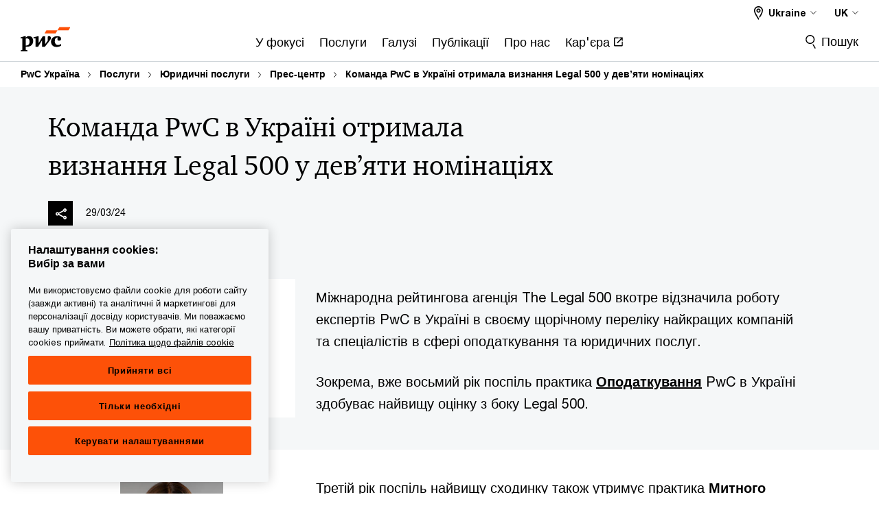

--- FILE ---
content_type: text/html; charset=UTF-8
request_url: https://www.pwc.com/ua/uk/services/legal/press-room/legal-500-2024.html
body_size: 32716
content:

<!DOCTYPE HTML>
<html lang="uk">
    <head>
 









































    <link rel="icon" href="/etc.clientlibs/pwc/clientlibs/css_common/resources/image/favicon.ico" type="image/x-icon"/>
    <script src="/etc.clientlibs/clientlibs/granite/jquery/granite/csrf.min.56934e461ff6c436f962a5990541a527.js"></script>
<script src="/etc.clientlibs/pwc/clientlibs/clientlib-vendor/jquery.min.76a92234952929ebefaa60dd43afeddb.js"></script>

    






























 	
	
    
        <!-- OneTrust Cookies Consent Notice start for www.pwc.com/ua -->
<script src="https://cdn.cookielaw.org/scripttemplates/otSDKStub.js" data-language="uk-UA" type="text/javascript" charset="UTF-8" data-domain-script="bd87e026-2715-4c41-bc1a-609311f3ce67"></script>
<script type="text/javascript">
function OptanonWrapper() { }
</script>
<!-- OneTrust Cookies Consent Notice end for www.pwc.com/ua -->
    
    
    
	<script src="/etc.clientlibs/pwc/clientlibs/components-digitaldataanalytics.min.1e95b6b45050fb34422a222506511317.js"></script>

    <script>
        createObject('page.skipOptanonCall',true);
    </script>
	
    

<title>Команда PwC в Україні отримала визнання Legal 500 у дев&rsquo;яти номінаціях
</title>
<meta http-equiv="content-language" content="uk_ua"/>
<meta http-equiv="X-UA-Compatible" content="IE=edge">
<meta property="og:title" content="Команда PwC в Україні отримала визнання Legal 500 у дев&rsquo;яти номінаціях"/>
<meta property="og:type" content="article"/>
<meta property="og:site_name" content="PwC"/>
<meta property="og:description" content="Міжнародна рейтингова агенція The Legal 500 вкотре відзначила роботу експертів PwC в Україні в своєму щорічному переліку найкращих компаній та спеціалістів в сфері оподаткування та юридичних послуг."/>

<meta property="og:image" content="https://www.pwc.com/ua/en/press-room/2019/legal-500-logo.jpg"/>


<meta name="robots" content="index,follow"/>
<meta name="keywords" content=""/>
<meta name="description" content="Міжнародна рейтингова агенція The Legal 500 вкотре відзначила роботу експертів PwC в Україні в своєму щорічному переліку найкращих компаній та спеціалістів в сфері оподаткування та юридичних послуг."/>
<meta name="author" content="PricewaterhouseCoopers"/>
<meta name="pwcTitle" content="Команда PwC в Україні отримала визнання Legal 500 у дев’яти номінаціях"/>
<meta name="pwcLocale" content="uk_ua"/>
<meta name="pwcCountry" content='ua'/>


<meta name="pwcGeo.default" content="UA"/>
<meta name="pwcLang" content="uk"/>
<meta name="pwcTag" content="legal||юридичні послуги, immigration||, tax||оподаткування, customs||митниця та міжнародна торгівля">
<meta name="pwcHideLevel" content="0,2"/>
<meta name="target" content=""/>
<meta name="pwcReleaseDate" content="2024-03-29T17:59:00.000+02:00"/>	
<meta name="pwcLastModifiedDate" content="2025-11-11T15:41:36.387Z"/>	
<meta name="pwcselectednav" content="2"/>
<meta name="viewport" id="pwcviewport" content="width=device-width, initial-scale=1.0">
<link rel="apple-touch-icon" href="/content/pwc/script/network/apple-touch-icon.png"/>

<link rel="canonical" href="https://www.pwc.com/ua/uk/services/legal/press-room/legal-500-2024.html"/>
<meta property="og:url" content="https://www.pwc.com/ua/uk/services/legal/press-room/legal-500-2024.html"/>


<script>
    var  page ="Команда PwC в Україні отримала визнання Legal 500 у дев&rsquo;яти номінаціях";
    var anlyticsEscapeTitle = "Команда PwC в Україні отримала визнання Legal 500 у дев&rsquo;яти номінаціях";
    var anlyticsunescapeTitle = $('<textarea />').html(anlyticsEscapeTitle).text();
    var  templatePath ="/conf/pwc/settings/wcm/templates/content-detail-page-template-bu";
    var pwcReleaseDate = "2024-03-29T17:59:00.000+02:00";
    var pageNameUnescape = $('<textarea />').html(page).text();
    //PR-13329 change -- start
    var jsonData = {};
    if(Object.keys(jsonData).length){
        var taxonomyDataKey = jsonData.DataLayerKey !=null ? jsonData.DataLayerKey : "" ;
        var taxonomyDataValue =jsonData.DataLayerValue!=null ? jsonData.DataLayerValue : "";
        createObject(taxonomyDataKey,taxonomyDataValue);
    }
    
    //PR-13329 change -- end
    createObject('page.pageInfo.pageName', pageNameUnescape);
    createObject("page.pageInfo.pageType",templatePath.substring(templatePath.lastIndexOf('/')  + 1));
    createObject('page.content.publishDate', pwcReleaseDate);
    createObject('page.content.contentTitle', anlyticsunescapeTitle);
    createObject('page.content.contentType', "article");
    
    //PR-12825 change --start
    var pageContentJsonObject = {"ContentFullPathValueWithoutQueryParams":"/content/pwc/ua/uk/services/legal/press-room/legal-500-2024.html","ContentFullPathKey":"page.content.contentFullPath"};
    var urlQueryParams = new URLSearchParams(window.location.search);
    var pageUrlPath= pageContentJsonObject.ContentFullPathValueWithoutQueryParams;
    if(urlQueryParams!=''){
    	pageUrlPath=pageUrlPath.concat("?").concat(urlQueryParams);
    }
    createObject(pageContentJsonObject.ContentFullPathKey,pageUrlPath);
  	//PR-12825 change --end
  	
    //Added old dataLayer object value in digitalData.site object.
    digitalData.site ={"SiteValues":{"fullTagParent":"/","businessFunctionParent":"","topicsParent":"","funnel":"","businessFunction":"","industry":"","stakeholders":"","funnelParent":"","fullTag":"/","los":"","campaigns":"","economicBuyers":"","technologyParent":"","folderDirectory":"pwc/ua/uk/services/legal/press-room","contentType":"","campaignsParent":"","industriesParent":"","topics":"","pwcContentTypeParent":"","economicBuyersParent":"","servicesParent":"","services":"","technology":"","subLos":"","pwcContentType":"","contentLengthParent":"","industries":"","businessImperatives":"","contentLength":"","stakeholdersParent":"","businessImperativesParent":""},"additionalTags":"","business":{"businessChallenge":"","businessTopic":""},"accountRegistration":false};
</script>
<script type="application/ld+json">
{
    "@type": "Thing",
    "@context": "http://schema.org",
    "image": "https://www.pwc.com/ua/en/press-room/2019/legal-500-logo.jpg",
    "name":"Команда PwC в Україні отримала визнання Legal 500 у дев’яти номінаціях",
    "description":"Міжнародна рейтингова агенція The Legal 500 вкотре відзначила роботу експертів PwC в Україні в своєму щорічному переліку найкращих компаній та спеціалістів в сфері оподаткування та юридичних послуг."
}
</script>

    
	<script>
		var currentPageTerritory = 'ua';
        var componentAnimationDelayFlag = false;
	</script>
    

    

	
    

	
    

	
    

    





    



    

	
	

	
	

  
  

    

	

    
    
	
    
        <script>
            var pageTerritoryForDTM = 'ua';
        </script>
        <script src="//assets.adobedtm.com/94ed34440bb5/527900b2ae4b/launch-519328edb4b5.min.js" type="text/javascript" async></script>
        <script src="/etc.clientlibs/pwc/clientlibs/components-analytics.min.09fae73c6d4e6a64a3d6fec9bf69a6a7.js"></script>

    
    

    
    	
    

    

    
<script src="/etc.clientlibs/pwc/clientlibs/handlebars.min.cea4640e01740056e78b381c8d3b8d84.js"></script>




    
<script src="/etc.clientlibs/pwc/clientlibs/purify.min.861f03f452e5d56afa11ef73013b9d07.js"></script>




    
<link rel="stylesheet" href="/etc.clientlibs/pwc/clientlibs/longform/style-colors-rebrand.min.55a5cd0f49e7116a8dc3be45b77c8d11.css" type="text/css">
<link rel="stylesheet" href="/etc.clientlibs/pwc/clientlibs/rebrand-clientlibs/components-colors.min.1f799403448b688d16cd19b707feffe1.css" type="text/css">


       




<!-- <script src="//assets.adobedtm.com/c1b096e48fc8/1825f4c13961/launch-05a1756607c1-development.min.js" async></script>  -->

<input id="modnavigationid" type="hidden" value="/ua/uk/services/legal/press-room/legal-500-2024/"/>
<input type="hidden" id="navmode" value="publish"/>

<input class="currentPagePath" type="hidden" value="/content/pwc/ua/uk/services/legal/press-room/legal-500-2024"/>
<input type="hidden" id="isUserReg" value="false"/>

    
    
    

    

    
    
    

</head>
    <body class="basepage page basicpage page-primary-col--orange page-secondary-col--orange page-tertiary-col--orange standard-reading content-detail-page-template page-primary-col--orange page-secondary-col--orange page-tertiary-col--orange bu-theme bu-migrated  bu-territory publish standard-spacing pwcscrolling longformcontent cmp-base-modernized">
        
             
            



			<div id="wrapper">
            
<div class="root container responsivegrid">

    
    
    
    <div id="container-e6576eaee9" class="cmp-container">
        
        <div class="ixfsection experiencefragment"><div class="mod-ixf-page-section"></div>


	<section id="header" style="height: auto" class="cmp-experiencefragment cmp-experiencefragment--ua-uk fullwidth ">


    
    <div id="container-1bf878eaf7" class="cmp-container">
        


<div class="aem-Grid aem-Grid--12 aem-Grid--default--12 ">
    
    <div class="slim-page-header-v2 parbase aem-GridColumn aem-GridColumn--default--12"><!-- SDI include (path: /content/experience-fragments/pwc/ua/uk/header/ua-uk/master/_jcr_content/root/slim_page_header_v2.dynamic.html/pwc/components/modernized/content/slim-page-header-v2, resourceType: pwc/components/modernized/content/slim-page-header-v2) -->

<nav id="skipNav" aria-label="Skip Links">
   <a tabindex="1" id="skipToContent" href="#" class="sr-only sr-only-focusable skip-content" aria-label="Skip to content">Skip to content</a>
   <a tabindex="1" id="skipToFooter" href="#pgFooter" class="sr-only sr-only-focusable skip-content" aria-label="Skip to footer">Skip to footer</a>   
</nav>
<div class="headerv2-container" data-current-level=""> 
  <header class="slimheader-v2 mod__header-v2">
      <input type='hidden' id='checkUserLoginOrNot' value='false'/>
      <a id="logoUrl" tabindex="3" href="/ua/uk" aria-label="PwC homepage" class="slim-logo search-hide levelOneLink ">
      </a>
      <span class="mobile-search-btn non-bu-search-mobile " aria-label="Site Search" tabindex="0"></span>
      <span class="mobile-search-btn bu-search-mobile " aria-label="Site Search" tabindex="0"></span>
      <div tabindex="0" id="slim-hamburger" class="slim-hamburger-ico" aria-label="Меню " data-open-aria-label="Меню" data-close-aria-label="Menu Close">
         <span></span>
         <span></span>
         <span></span>
      </div>
      <div class="slim-navigation" style="opacity:0;">
         <nav class="nav-primary search-hide" data-tab-index-start="9" aria-label="Main Navigation">
    <a aria-controls="у_фокусі-subnav-1" link-href="#" href="#" data-has-subnav="true" data-nav-index="1" class="levelOneLink " navigation-title="У фокусі" aria-label="У фокусі "><span aria-hidden="true">У фокусі</span></a>
            
         
    <a aria-controls="послуги-subnav-2" link-href="https://www.pwc.com/ua/uk/services.html" href="#" data-has-subnav="true" data-nav-index="2" class="levelOneLink " nextpage-canonical-url="https://www.pwc.com/ua/uk/services.html" navigation-title="Послуги" aria-label="Послуги "><span aria-hidden="true">Послуги</span></a>
            
         
    <a aria-controls="галузі-subnav-3" link-href="https://www.pwc.com/ua/uk/industry.html" href="#" data-has-subnav="true" data-nav-index="3" class="levelOneLink " nextpage-canonical-url="https://www.pwc.com/ua/uk/industry.html" navigation-title="Галузі" aria-label="Галузі "><span aria-hidden="true">Галузі</span></a>
            
         
    <a aria-controls="публікації-subnav-4" link-href="https://www.pwc.com/ua/uk/publications.html" href="#" data-has-subnav="true" data-nav-index="4" class="levelOneLink " nextpage-canonical-url="https://www.pwc.com/ua/uk/publications.html" navigation-title="Публікації" aria-label="Публікації "><span aria-hidden="true">Публікації</span></a>
            
         
    <a aria-controls="про_нас-subnav-5" link-href="https://www.pwc.com/ua/uk/about.html" href="#" data-has-subnav="true" data-nav-index="5" class="levelOneLink " nextpage-canonical-url="https://www.pwc.com/ua/uk/about.html" navigation-title="Про нас" aria-label="Про нас "><span aria-hidden="true">Про нас</span></a>
            
         
    <a aria-controls="кар_єра-subnav-6" link-href="https://jobs-cee.pwc.com/ua/ua" href="https://jobs-cee.pwc.com/ua/ua" target="_blank" data-has-subnav="false" data-nav-index="6" class="levelOneLink " navigation-title="Кар&#39;єра" aria-label="Кар&#39;єра Opens in a new tab" rel="noopener"><span aria-hidden="true">Кар&#39;єра</span></a>
            
               <div class="nav-more" style="display: none;">
                  <p>More</p>
                  <div class="levelOneLink nav-more-dropdown">
                  </div>
               </div>
            
         </nav>
         
            
    <nav class="nav-secondary search-hide" aria-label="Secondary Navigation">
        
            
	<script id="overlay-template" type="text/x-handlebars-template">
<!--		<div class="authenticated-user-options hidden">
            <div class="user-option-list">
                <a tabindex="3"  class="register myaccount levelOneLink" href="{{myAccountHref}}">My Account</a>
                <a tabindex="4" class="sign-in signout levelOneLink" onclick="logOffUser(window.location.href)">Sign Out</a>
            </div>
        </div>
        <div class="user-options hidden">
            <a tabindex="3" class="sign-in userreg levelOneLink" data-href="{{signInHref}}" href="javascript:void(0);"> Sign in</a>
            <a tabindex="4" class="register userreg levelOneLink" href="{{createAccountHref}}"> Register</a>
        </div> -->
</script>

        
        <div class="login-data"></div>
        <!--<div data-sly-test="false" class="user-options hidden">
            <a tabindex="3" data-sly-test.loginLink="/bin/saml/internal/auth" data-href="" href="javascript:void(0);" class="sign-in userreg levelOneLink">Sign in</a>
            <a tabindex="4" data-sly-test.registerLink="https://login.pwc.com/identity/register?goto=" data-register-link="" href="javascript:void(0);" class="register userreg levelOneLink">Register</a>
        </div>-->
        <div class="location-options">
            <script id="language-selector-template" type="text/x-handlebars-template">
    <div class="options-language">
        <button tabindex="7" class="open-lang-options">{{jcrlanguage}} 
            <img alt="" class="non-bu-close-location-mobile" src="/etc.clientlibs/pwc/clientlibs/rebrand-clientlibs/components-colors/resources/images/slim-header-v2/Chevron.svg">
            <img alt="" class="bu-close-location-mobile" src="/etc.clientlibs/pwc/clientlibs/rebrand-clientlibs/components-colors/resources/images/slim-header-v2-bu/Chevron-bu.svg">
        </button>
        <img class="close-options non-bu-close-location-mobile" alt="" src="/etc.clientlibs/pwc/clientlibs/rebrand-clientlibs/components-colors/resources/images/slim-header-v2/close-icon-white.svg">
        <img class="close-options bu-close-location-mobile" alt="" src="/etc.clientlibs/pwc/clientlibs/rebrand-clientlibs/components-colors/resources/images/slim-header-v2-bu/Cancel-bu.svg">

    </div>
    <div class="slim-language-selector" id="langDialog" aria-label="{{langSelectorTitleText}}" role="dialog" aria-modal="true">
        <p>{{langSelectorTitleText}}</p>
        <div class="language-selector-list levelOneLink " id="lstLang" role="listbox" aria-labelledby="langDialog">
            {{#each languageSelectorData.alternateLanguages}}
            <a id="lang_{{@index}}" role="option" {{#if this.isCurrentLanguage}} class="is-active" {{/if}} href="{{this.linkURL}}" data-lang="{{this.linkText}}"> {{this.linkText}} </a>
            {{/each}}
        </div>
    </div>
</script>
            
                
<script id="territory-selector-template" type="text/x-handlebars-template">
	<button tabindex="6" aria-label="{{territorySelectorBtnText}}">
		<span>{{currentPageTerritoryName}} 
			<img alt="" class="non-bu-close-location-mobile" src="/etc.clientlibs/pwc/clientlibs/rebrand-clientlibs/components-colors/resources/images/slim-header-v2/Chevron.svg">
			<img alt="" class="bu-close-location-mobile" src="/etc.clientlibs/pwc/clientlibs/rebrand-clientlibs/components-colors/resources/images/slim-header-v2-bu/Chevron-bu.svg">
		</span>
		<img class="close-options non-bu-close-location-mobile" alt="" src="/etc.clientlibs/pwc/clientlibs/rebrand-clientlibs/components-colors/resources/images/slim-header-v2/close-icon-white.svg">
		<img class="close-options bu-close-location-mobile" alt="" src="/etc.clientlibs/pwc/clientlibs/rebrand-clientlibs/components-colors/resources/images/slim-header-v2-bu/Cancel-bu.svg">
	</button>
	<!-- territory dialog box starts here -->
	<div class="territory-selector" aria-label="{{findATerritoryText}}" id="lst-territory-selector" role="dialog" aria-modal="true">
		<div class="territory-selector-search">
				<label class="sr-only" for="searchField"> {{findATerritoryText}} </label>
				<input id="countrySearch" class="levelOneLink" name="country" type="text" placeholder="{{findATerritoryText}}">
		</div>
		<div class="territory-selector-list levelOneLink" id="lstTerritory" role="listbox" aria-labelledby="lst-territory-selector">
			{{#each territories}}
			{{#if territoryFinder}}
                    <a id="option_{{@index}}" role="option" class="{{#ifEquals name 'Global'}}region-global {{/ifEquals}}{{#ifEquals name ../currentPageTerritoryName}}is-active {{/ifEquals}}"
                    href="{{domain}}" data-value="{{name}}">{{name}}</a>
			{{#each alias}}
                    <a id="option_{{this}}_{{@index}}" role="option" class="{{#ifEquals name 'Global'}}region-global {{/ifEquals}}{{#ifEquals ../name ../../currentPageTerritoryName}}is-active {{/ifEquals}}"
                    href="{{../domain}}" data-value="{{this}}">{{this}}</a>
			{{/each}}
			{{#if @last}}
			<p id="option_noresult" role="option" class="territory-no-results">{{territoryNotFoundText}}</p>
			{{/if}}
			{{/if}}
			{{/each}}

		</div>
	</div>
</script>

            
            <div class="lo-backsplash"></div>
            <span class="option-country levelOneLink">
      </span>
            
            <span class="option-language">
          </span>
            
        </div>
    </nav>

         
         
         <div class="nav-search search-hide ">
            <button aria-expanded="false" class="search-hide levelOneLink">Пошук</button>
            <div class="search-hide searchbox">
               <form id="slimSearchForm" role="search" action="https://www.pwc.com/ua/uk/search.html" method="get">
	               <input id="slimSearch" class="slim-search" type="text" name="searchfield" placeholder="Пошук серед продуктів, послуг та публікацій"/>
	                <input type="hidden" name="pwcSiteSection" autocomplete="off"/>
                    <input type="hidden" name="pwcLang" value="" autocomplete="off"/>
                    <input type="hidden" name="pwcGeo" value="" autocomplete="off"/>
                  <input type="submit" class="submit-search" value=""/>
               </form>
               <button id="close-search" aria-label="Search Close"></button>
            </div>
         </div>
      </div>
   </header>
   
	<script id="breadcrumb-template" type="text/x-handlebars-template">

            <button class="slimnav-v2-bc-toggle is-hidden">
	           <label class="sr-only">Show full breadcrumb</label>
	        </button>
				<div class="slimnav-v2-breadcrumbs">
				{{#each breadcrumbs}}
				 <a href="{{this.linkURL}}">{{this.linkText}}</a>
				{{/each}}
			    </div>

	</script>
        <div class="slimnav-breadcrumb"> </div>
	
   
   <div class="slimheader-sublevel-slide" data-nav-level="2">
      <div class="slide-shadow search-hide"></div>
      <div class="slide-bg"></div>
      
      
         <div id="у_фокусі-subnav-1" class="sublevel-container search-hide show-subnav">
            <div class="sublevel-navs">
               <div class="slimnav-level2 slimheader-slide-nav">
                  <div class="slide-nav-contain">
                     <div class="sublevel-title-container search-hide">
                        <div class="slimnav-mobile-header">
                           <p> Menu</p>
                        </div>
                        <div class="slimheader-breadcrumb is-hidden">
                           <a href="#">У фокусі</a>
                        </div>
                        <a href="#" aria-label="У фокусі " class="lv2-label" navigation-title="У фокусі"><span aria-hidden="true">У фокусі</span></a>
                     </div>
                     <nav>
    					<a class="levelTwoLink " data-breadcrumb="У фокусі" href="https://www.pwc.com/ua/uk/survey/2025/28th-ceo-survey-cee.html" aria-controls="28_е_щорічне_міжнародне_опитування_керівників_найбільших_компаній_світу_від_pwc___результати_по_центральній_та_східній_європі-subnav-1-1" nextpage-canonical-url="https://www.pwc.com/ua/uk/survey/2025/28th-ceo-survey-cee.html" navigation-title="28-е щорічне міжнародне опитування керівників найбільших компаній світу від PwC – результати по Центральній та Східній Європі" aria-label="28-е щорічне міжнародне опитування керівників найбільших компаній світу від PwC – результати по Центральній та Східній Європі "><span aria-hidden="true">28-е щорічне міжнародне опитування керівників найбільших компаній світу від PwC – результати по Центральній та Східній Європі</span></a>
                     
    					<a class="levelTwoLink " data-breadcrumb="У фокусі" href="https://www.pwc.com/ua/uk/survey/2025/komplaiens-u-mizhnarodnii-torhivli.html" aria-controls="комплаєнс_у_міжнародній_торгівлі_заради_лідерства__як_орієнтуватися_у_динамічному_глобальному_контексті-subnav-1-2" nextpage-canonical-url="https://www.pwc.com/ua/uk/survey/2025/komplaiens-u-mizhnarodnii-torhivli.html" navigation-title="Комплаєнс у міжнародній торгівлі заради лідерства: як орієнтуватися у динамічному глобальному контексті" aria-label="Комплаєнс у міжнародній торгівлі заради лідерства: як орієнтуватися у динамічному глобальному контексті "><span aria-hidden="true">Комплаєнс у міжнародній торгівлі заради лідерства: як орієнтуватися у динамічному глобальному контексті</span></a>
                     
    					<a class="levelTwoLink " data-breadcrumb="У фокусі" href="https://www.pwc.com/ua/en/publications/2025/exploring-reconstruction-investment-opportunities-ukraine.html" aria-controls="дослідження_інвестиційних_можливостей_відбудови_україни__стратегічний_підхід_для_інвесторів-subnav-1-3" nextpage-canonical-url="https://www.pwc.com/ua/en/publications/2025/exploring-reconstruction-investment-opportunities-ukraine.html" navigation-title="Дослідження інвестиційних можливостей відбудови України: стратегічний підхід для інвесторів" aria-label="Дослідження інвестиційних можливостей відбудови України: стратегічний підхід для інвесторів "><span aria-hidden="true">Дослідження інвестиційних можливостей відбудови України: стратегічний підхід для інвесторів</span></a>
                     
    					<a class="levelTwoLink " data-breadcrumb="У фокусі" href="https://www.pwc.com/ua/uk/publications/tax-and-legal-alert.html" aria-controls="податкові_та_юридичні_огляди-subnav-1-4" nextpage-canonical-url="https://www.pwc.com/ua/uk/publications/tax-and-legal-alert.html" navigation-title="Податкові та юридичні огляди" aria-label="Податкові та юридичні огляди "><span aria-hidden="true">Податкові та юридичні огляди</span></a>
                     
    					<a class="levelTwoLink " data-breadcrumb="У фокусі" href="https://www.pwc.com/ua/uk/services/csrd.html" aria-controls="директива_єс_про_корпоративну_звітність_зі_сталого_розвитку__csrd_-subnav-1-5" nextpage-canonical-url="https://www.pwc.com/ua/uk/services/csrd.html" navigation-title="Директива ЄС про корпоративну звітність зі сталого розвитку (CSRD)" aria-label="Директива ЄС про корпоративну звітність зі сталого розвитку (CSRD) "><span aria-hidden="true">Директива ЄС про корпоративну звітність зі сталого розвитку (CSRD)</span></a>
                     </nav>
                  </div>
               </div>
               <span class="slimnav-level3">
                  <div id="28_е_щорічне_міжнародне_опитування_керівників_найбільших_компаній_світу_від_pwc___результати_по_центральній_та_східній_європі-subnav-1-1" class="slimheader-slide-nav">
                     <div class="slide-nav-contain">
                        <div class="sublevel-title-container search-hide">
                           <div class="slimnav-mobile-header">
                              <p> Menu</p>
                           </div>
                           <div class="slimheader-breadcrumb is-hidden">
                              <a href="#">У фокусі</a>
                           </div>
                           <a href="https://www.pwc.com/ua/uk/survey/2025/28th-ceo-survey-cee.html" class="lv2-label" nextpage-canonical-url="https://www.pwc.com/ua/uk/survey/2025/28th-ceo-survey-cee.html" navigation-title="28-е щорічне міжнародне опитування керівників найбільших компаній світу від PwC – результати по Центральній та Східній Європі" aria-label="28-е щорічне міжнародне опитування керівників найбільших компаній світу від PwC – результати по Центральній та Східній Європі "><span aria-hidden="true">28-е щорічне міжнародне опитування керівників найбільших компаній світу від PwC – результати по Центральній та Східній Європі</span></a>
                        </div>
                        
                     </div>
                  </div>
               
                  <div id="комплаєнс_у_міжнародній_торгівлі_заради_лідерства__як_орієнтуватися_у_динамічному_глобальному_контексті-subnav-1-2" class="slimheader-slide-nav">
                     <div class="slide-nav-contain">
                        <div class="sublevel-title-container search-hide">
                           <div class="slimnav-mobile-header">
                              <p> Menu</p>
                           </div>
                           <div class="slimheader-breadcrumb is-hidden">
                              <a href="#">У фокусі</a>
                           </div>
                           <a href="https://www.pwc.com/ua/uk/survey/2025/komplaiens-u-mizhnarodnii-torhivli.html" class="lv2-label" nextpage-canonical-url="https://www.pwc.com/ua/uk/survey/2025/komplaiens-u-mizhnarodnii-torhivli.html" navigation-title="Комплаєнс у міжнародній торгівлі заради лідерства: як орієнтуватися у динамічному глобальному контексті" aria-label="Комплаєнс у міжнародній торгівлі заради лідерства: як орієнтуватися у динамічному глобальному контексті "><span aria-hidden="true">Комплаєнс у міжнародній торгівлі заради лідерства: як орієнтуватися у динамічному глобальному контексті</span></a>
                        </div>
                        
                     </div>
                  </div>
               
                  <div id="дослідження_інвестиційних_можливостей_відбудови_україни__стратегічний_підхід_для_інвесторів-subnav-1-3" class="slimheader-slide-nav">
                     <div class="slide-nav-contain">
                        <div class="sublevel-title-container search-hide">
                           <div class="slimnav-mobile-header">
                              <p> Menu</p>
                           </div>
                           <div class="slimheader-breadcrumb is-hidden">
                              <a href="#">У фокусі</a>
                           </div>
                           <a href="https://www.pwc.com/ua/en/publications/2025/exploring-reconstruction-investment-opportunities-ukraine.html" class="lv2-label" nextpage-canonical-url="https://www.pwc.com/ua/en/publications/2025/exploring-reconstruction-investment-opportunities-ukraine.html" navigation-title="Дослідження інвестиційних можливостей відбудови України: стратегічний підхід для інвесторів" aria-label="Дослідження інвестиційних можливостей відбудови України: стратегічний підхід для інвесторів "><span aria-hidden="true">Дослідження інвестиційних можливостей відбудови України: стратегічний підхід для інвесторів</span></a>
                        </div>
                        
                     </div>
                  </div>
               
                  <div id="податкові_та_юридичні_огляди-subnav-1-4" class="slimheader-slide-nav">
                     <div class="slide-nav-contain">
                        <div class="sublevel-title-container search-hide">
                           <div class="slimnav-mobile-header">
                              <p> Menu</p>
                           </div>
                           <div class="slimheader-breadcrumb is-hidden">
                              <a href="#">У фокусі</a>
                           </div>
                           <a href="https://www.pwc.com/ua/uk/publications/tax-and-legal-alert.html" class="lv2-label" nextpage-canonical-url="https://www.pwc.com/ua/uk/publications/tax-and-legal-alert.html" navigation-title="Податкові та юридичні огляди" aria-label="Податкові та юридичні огляди "><span aria-hidden="true">Податкові та юридичні огляди</span></a>
                        </div>
                        
                     </div>
                  </div>
               
                  <div id="директива_єс_про_корпоративну_звітність_зі_сталого_розвитку__csrd_-subnav-1-5" class="slimheader-slide-nav">
                     <div class="slide-nav-contain">
                        <div class="sublevel-title-container search-hide">
                           <div class="slimnav-mobile-header">
                              <p> Menu</p>
                           </div>
                           <div class="slimheader-breadcrumb is-hidden">
                              <a href="#">У фокусі</a>
                           </div>
                           <a href="https://www.pwc.com/ua/uk/services/csrd.html" class="lv2-label" nextpage-canonical-url="https://www.pwc.com/ua/uk/services/csrd.html" navigation-title="Директива ЄС про корпоративну звітність зі сталого розвитку (CSRD)" aria-label="Директива ЄС про корпоративну звітність зі сталого розвитку (CSRD) "><span aria-hidden="true">Директива ЄС про корпоративну звітність зі сталого розвитку (CSRD)</span></a>
                        </div>
                        
                     </div>
                  </div>
               </span>
               
            </div>
            <button class="slimheader-close search-hide" aria-label="Menu Close"></button>
         </div>
      
         <div id="послуги-subnav-2" class="sublevel-container search-hide show-subnav">
            <div class="sublevel-navs">
               <div class="slimnav-level2 slimheader-slide-nav">
                  <div class="slide-nav-contain">
                     <div class="sublevel-title-container search-hide">
                        <div class="slimnav-mobile-header">
                           <p> Menu</p>
                        </div>
                        <div class="slimheader-breadcrumb is-hidden">
                           <a href="#">Послуги</a>
                        </div>
                        <a href="https://www.pwc.com/ua/uk/services.html" aria-label="Послуги " class="lv2-label" nextpage-canonical-url="https://www.pwc.com/ua/uk/services.html" navigation-title="Послуги"><span aria-hidden="true">Послуги</span></a>
                     </div>
                     <nav>
    					<a class="levelTwoLink has-lv3" data-breadcrumb="Послуги" href="https://www.pwc.com/ua/uk/services/assurance.html" aria-controls="аудиторські_послуги-subnav-2-1" nextpage-canonical-url="https://www.pwc.com/ua/uk/services/assurance.html" navigation-title="Аудиторські послуги" aria-label="Аудиторські послуги "><span aria-hidden="true">Аудиторські послуги</span></a>
                     
    					<a class="levelTwoLink " data-breadcrumb="Послуги" href="https://www.pwc.com/ua/uk/services/csrd.html" aria-controls="директива_єс_про_корпоративну_звітність_зі_сталого_розвитку__csrd_-subnav-2-2" nextpage-canonical-url="https://www.pwc.com/ua/uk/services/csrd.html" navigation-title="Директива ЄС про корпоративну звітність зі сталого розвитку (CSRD)" aria-label="Директива ЄС про корпоративну звітність зі сталого розвитку (CSRD) "><span aria-hidden="true">Директива ЄС про корпоративну звітність зі сталого розвитку (CSRD)</span></a>
                     
    					<a class="levelTwoLink has-lv3" data-breadcrumb="Послуги" href="https://www.pwc.com/ua/uk/services/assurance/risk-assurance.html" aria-controls="аудит_ризиків-subnav-2-3" nextpage-canonical-url="https://www.pwc.com/ua/uk/services/assurance/risk-assurance.html" navigation-title="Аудит ризиків" aria-label="Аудит ризиків "><span aria-hidden="true">Аудит ризиків</span></a>
                     
    					<a class="levelTwoLink has-lv3" data-breadcrumb="Послуги" href="https://www.pwc.com/ua/uk/services/corporate_trainings.html" aria-controls="корпоративне_навчання-subnav-2-4" nextpage-canonical-url="https://www.pwc.com/ua/uk/services/corporate_trainings.html" navigation-title="Корпоративне навчання" aria-label="Корпоративне навчання "><span aria-hidden="true">Корпоративне навчання</span></a>
                     
    					<a class="levelTwoLink has-lv3" data-breadcrumb="Послуги" href="https://www.pwc.com/ua/uk/services/consulting.html" aria-controls="консультаційні_послуги-subnav-2-5" nextpage-canonical-url="https://www.pwc.com/ua/uk/services/consulting.html" navigation-title="Консультаційні послуги" aria-label="Консультаційні послуги "><span aria-hidden="true">Консультаційні послуги</span></a>
                     
    					<a class="levelTwoLink has-lv3" data-breadcrumb="Послуги" href="https://www.pwc.com/ua/uk/services/deals.html" aria-controls="супровід_угод-subnav-2-6" nextpage-canonical-url="https://www.pwc.com/ua/uk/services/deals.html" navigation-title="Супровід угод" aria-label="Супровід угод "><span aria-hidden="true">Супровід угод</span></a>
                     
    					<a class="levelTwoLink has-lv3" data-breadcrumb="Послуги" href="https://www.pwc.com/ua/uk/services/forensic.html" aria-controls="форензік_послуги-subnav-2-7" nextpage-canonical-url="https://www.pwc.com/ua/uk/services/forensic.html" navigation-title="Форензік послуги" aria-label="Форензік послуги "><span aria-hidden="true">Форензік послуги</span></a>
                     
    					<a class="levelTwoLink has-lv3" data-breadcrumb="Послуги" href="https://www.pwc.com/ua/uk/services/legal.html" aria-controls="юридичні_послуги-subnav-2-8" nextpage-canonical-url="https://www.pwc.com/ua/uk/services/legal.html" navigation-title="Юридичні послуги" aria-label="Юридичні послуги "><span aria-hidden="true">Юридичні послуги</span></a>
                     
    					<a class="levelTwoLink has-lv3" data-breadcrumb="Послуги" href="https://www.pwc.com/ua/uk/services/tax.html" aria-controls="послуги_у_сфері_оподаткування-subnav-2-9" nextpage-canonical-url="https://www.pwc.com/ua/uk/services/tax.html" navigation-title="Послуги у сфері оподаткування" aria-label="Послуги у сфері оподаткування "><span aria-hidden="true">Послуги у сфері оподаткування</span></a>
                     
    					<a class="levelTwoLink " data-breadcrumb="Послуги" href="https://www.pwc.com/ua/uk/services/legal/services/market-entry-assistance.html" aria-controls="консультування_під_час_виходу_на_ринок-subnav-2-10" nextpage-canonical-url="https://www.pwc.com/ua/uk/services/legal/services/market-entry-assistance.html" navigation-title="Консультування під час виходу на ринок" aria-label="Консультування під час виходу на ринок "><span aria-hidden="true">Консультування під час виходу на ринок</span></a>
                     
    					<a class="levelTwoLink has-lv3" data-breadcrumb="Послуги" href="https://www.pwc.com/ua/uk/services/capital-markets.html" aria-controls="вихід_на_міжнародні_ринки_капіталу-subnav-2-11" nextpage-canonical-url="https://www.pwc.com/ua/uk/services/capital-markets.html" navigation-title="Вихід на міжнародні ринки капіталу" aria-label="Вихід на міжнародні ринки капіталу "><span aria-hidden="true">Вихід на міжнародні ринки капіталу</span></a>
                     
    					<a class="levelTwoLink " data-breadcrumb="Послуги" href="https://www.pwc.com/ua/uk/services.html" aria-controls="всі_послуги-subnav-2-12" nextpage-canonical-url="https://www.pwc.com/ua/uk/services.html" navigation-title="Всі послуги" aria-label="Всі послуги "><span aria-hidden="true">Всі послуги</span></a>
                     </nav>
                  </div>
               </div>
               <span class="slimnav-level3">
                  <div id="аудиторські_послуги-subnav-2-1" class="slimheader-slide-nav">
                     <div class="slide-nav-contain">
                        <div class="sublevel-title-container search-hide">
                           <div class="slimnav-mobile-header">
                              <p> Menu</p>
                           </div>
                           <div class="slimheader-breadcrumb is-hidden">
                              <a href="#">Послуги</a>
                           </div>
                           <a href="https://www.pwc.com/ua/uk/services/assurance.html" class="lv2-label" nextpage-canonical-url="https://www.pwc.com/ua/uk/services/assurance.html" navigation-title="Аудиторські послуги" aria-label="Аудиторські послуги "><span aria-hidden="true">Аудиторські послуги</span></a>
                        </div>
                        <nav>
                           <a class="levelThreeLink" href="https://www.pwc.com/ua/uk/services/assurance/audit.html" nextpage-canonical-url="https://www.pwc.com/ua/uk/services/assurance/audit.html" navigation-title="Аудит фінансової звітності" aria-label="Аудит фінансової звітності "><span aria-hidden="true">Аудит фінансової звітності</span></a>
                        
                           <a class="levelThreeLink" href="https://www.pwc.com/ua/uk/services/assurance/financial-accounting.html" nextpage-canonical-url="https://www.pwc.com/ua/uk/services/assurance/financial-accounting.html" navigation-title="Консультації з підготовки фінансової звітності" aria-label="Консультації з підготовки фінансової звітності "><span aria-hidden="true">Консультації з підготовки фінансової звітності</span></a>
                        
                           <a class="levelThreeLink" href="https://www.pwc.com/ua/uk/services/assurance/ifrs-16.html" nextpage-canonical-url="https://www.pwc.com/ua/uk/services/assurance/ifrs-16.html" navigation-title="МСФЗ 16" aria-label="МСФЗ 16 "><span aria-hidden="true">МСФЗ 16</span></a>
                        
                           <a class="levelThreeLink" href="https://www.pwc.com/ua/uk/services/assurance/ifrs-transition.html" nextpage-canonical-url="https://www.pwc.com/ua/uk/services/assurance/ifrs-transition.html" navigation-title="Перехід на МСФЗ" aria-label="Перехід на МСФЗ "><span aria-hidden="true">Перехід на МСФЗ</span></a>
                        
                           <a class="levelThreeLink" href="https://www.pwc.com/ua/uk/services/assurance/diia-city-reporting.html" nextpage-canonical-url="https://www.pwc.com/ua/uk/services/assurance/diia-city-reporting.html" navigation-title="Підготовка та перевірка річного звіту резидента Дія Сіті" aria-label="Підготовка та перевірка річного звіту резидента Дія Сіті "><span aria-hidden="true">Підготовка та перевірка річного звіту резидента Дія Сіті</span></a>
                        
                           <a class="levelThreeLink" href="https://www.pwc.com/ua/uk/services/assurance/taxonomy-xbrl.html" nextpage-canonical-url="https://www.pwc.com/ua/uk/services/assurance/taxonomy-xbrl.html" navigation-title="Таксономія XBRL" aria-label="Таксономія XBRL "><span aria-hidden="true">Таксономія XBRL</span></a>
                        
                           <a class="levelThreeLink" href="https://www.pwc.com/ua/uk/services/assurance/corporate-reporting.html" nextpage-canonical-url="https://www.pwc.com/ua/uk/services/assurance/corporate-reporting.html" navigation-title="Удосконалення корпоративної звітності" aria-label="Удосконалення корпоративної звітності "><span aria-hidden="true">Удосконалення корпоративної звітності</span></a>
                        </nav>
                     </div>
                  </div>
               
                  <div id="директива_єс_про_корпоративну_звітність_зі_сталого_розвитку__csrd_-subnav-2-2" class="slimheader-slide-nav">
                     <div class="slide-nav-contain">
                        <div class="sublevel-title-container search-hide">
                           <div class="slimnav-mobile-header">
                              <p> Menu</p>
                           </div>
                           <div class="slimheader-breadcrumb is-hidden">
                              <a href="#">Послуги</a>
                           </div>
                           <a href="https://www.pwc.com/ua/uk/services/csrd.html" class="lv2-label" nextpage-canonical-url="https://www.pwc.com/ua/uk/services/csrd.html" navigation-title="Директива ЄС про корпоративну звітність зі сталого розвитку (CSRD)" aria-label="Директива ЄС про корпоративну звітність зі сталого розвитку (CSRD) "><span aria-hidden="true">Директива ЄС про корпоративну звітність зі сталого розвитку (CSRD)</span></a>
                        </div>
                        
                     </div>
                  </div>
               
                  <div id="аудит_ризиків-subnav-2-3" class="slimheader-slide-nav">
                     <div class="slide-nav-contain">
                        <div class="sublevel-title-container search-hide">
                           <div class="slimnav-mobile-header">
                              <p> Menu</p>
                           </div>
                           <div class="slimheader-breadcrumb is-hidden">
                              <a href="#">Послуги</a>
                           </div>
                           <a href="https://www.pwc.com/ua/uk/services/assurance/risk-assurance.html" class="lv2-label" nextpage-canonical-url="https://www.pwc.com/ua/uk/services/assurance/risk-assurance.html" navigation-title="Аудит ризиків" aria-label="Аудит ризиків "><span aria-hidden="true">Аудит ризиків</span></a>
                        </div>
                        <nav>
                           <a class="levelThreeLink" href="https://www.pwc.com/ua/uk/services/assurance/risk-assurance/internal-audit.html" nextpage-canonical-url="https://www.pwc.com/ua/uk/services/assurance/risk-assurance/internal-audit.html" navigation-title="Внутрішній аудит" aria-label="Внутрішній аудит "><span aria-hidden="true">Внутрішній аудит</span></a>
                        
                           <a class="levelThreeLink" href="https://www.pwc.com/ua/uk/services/assurance/risk-assurance/data-analytics.html" nextpage-canonical-url="https://www.pwc.com/ua/uk/services/assurance/risk-assurance/data-analytics.html" navigation-title="Дані й аналітика" aria-label="Дані й аналітика "><span aria-hidden="true">Дані й аналітика</span></a>
                        
                           <a class="levelThreeLink" href="https://www.pwc.com/ua/uk/services/assurance/risk-assurance/cyber-security.html" nextpage-canonical-url="https://www.pwc.com/ua/uk/services/assurance/risk-assurance/cyber-security.html" navigation-title="Кібербезпека" aria-label="Кібербезпека "><span aria-hidden="true">Кібербезпека</span></a>
                        
                           <a class="levelThreeLink" href="https://www.pwc.com/ua/uk/services/assurance/risk-assurance/trust-solutions.html" nextpage-canonical-url="https://www.pwc.com/ua/uk/services/assurance/risk-assurance/trust-solutions.html" navigation-title="Рішення довіри" aria-label="Рішення довіри "><span aria-hidden="true">Рішення довіри</span></a>
                        </nav>
                     </div>
                  </div>
               
                  <div id="корпоративне_навчання-subnav-2-4" class="slimheader-slide-nav">
                     <div class="slide-nav-contain">
                        <div class="sublevel-title-container search-hide">
                           <div class="slimnav-mobile-header">
                              <p> Menu</p>
                           </div>
                           <div class="slimheader-breadcrumb is-hidden">
                              <a href="#">Послуги</a>
                           </div>
                           <a href="https://www.pwc.com/ua/uk/services/corporate_trainings.html" class="lv2-label" nextpage-canonical-url="https://www.pwc.com/ua/uk/services/corporate_trainings.html" navigation-title="Корпоративне навчання" aria-label="Корпоративне навчання "><span aria-hidden="true">Корпоративне навчання</span></a>
                        </div>
                        <nav>
                           <a class="levelThreeLink" href="https://www.pwc.com/ua/uk/services/corporate_trainings/about.html" nextpage-canonical-url="https://www.pwc.com/ua/uk/services/corporate_trainings/about.html" navigation-title="Про Академію PwC" aria-label="Про Академію PwC "><span aria-hidden="true">Про Академію PwC</span></a>
                        
                           <a class="levelThreeLink" href="https://www.pwc.com/ua/uk/services/corporate_trainings/schedule.html" nextpage-canonical-url="https://www.pwc.com/ua/uk/services/corporate_trainings/schedule.html" navigation-title="Розклад заходів" aria-label="Розклад заходів "><span aria-hidden="true">Розклад заходів</span></a>
                        
                           <a class="levelThreeLink" href="https://www.pwc.com/ua/uk/services/corporate_trainings/certification.html" nextpage-canonical-url="https://www.pwc.com/ua/uk/services/corporate_trainings/certification.html" navigation-title="Сертифікації" aria-label="Сертифікації "><span aria-hidden="true">Сертифікації</span></a>
                        </nav>
                     </div>
                  </div>
               
                  <div id="консультаційні_послуги-subnav-2-5" class="slimheader-slide-nav">
                     <div class="slide-nav-contain">
                        <div class="sublevel-title-container search-hide">
                           <div class="slimnav-mobile-header">
                              <p> Menu</p>
                           </div>
                           <div class="slimheader-breadcrumb is-hidden">
                              <a href="#">Послуги</a>
                           </div>
                           <a href="https://www.pwc.com/ua/uk/services/consulting.html" class="lv2-label" nextpage-canonical-url="https://www.pwc.com/ua/uk/services/consulting.html" navigation-title="Консультаційні послуги" aria-label="Консультаційні послуги "><span aria-hidden="true">Консультаційні послуги</span></a>
                        </div>
                        <nav>
                           <a class="levelThreeLink" href="https://www.pwc.com/ua/uk/services/consulting/customer-experience.html" nextpage-canonical-url="https://www.pwc.com/ua/uk/services/consulting/customer-experience.html" navigation-title="Customer Experience" aria-label="Customer Experience "><span aria-hidden="true">Customer Experience</span></a>
                        
                           <a class="levelThreeLink" target="_blank" href="https://www.pwc.com/ua/en/services/consulting/hr-evolution-space.html" nextpage-canonical-url="https://www.pwc.com/ua/en/services/consulting/hr-evolution-space.html" navigation-title="HR Evolution Space" aria-label="HR Evolution Space Opens in a new tab" rel="noopener"><span aria-hidden="true">HR Evolution Space</span></a>
                        
                           <a class="levelThreeLink" href="https://www.pwc.com/ua/uk/services/consulting/data-analytics.html" nextpage-canonical-url="https://www.pwc.com/ua/uk/services/consulting/data-analytics.html" navigation-title="Аналітика даних" aria-label="Аналітика даних "><span aria-hidden="true">Аналітика даних</span></a>
                        
                           <a class="levelThreeLink" href="https://www.pwc.com/ua/uk/services/consulting/operational-excellence.html" nextpage-canonical-url="https://www.pwc.com/ua/uk/services/consulting/operational-excellence.html" navigation-title="Підвищення операційної ефективності" aria-label="Підвищення операційної ефективності "><span aria-hidden="true">Підвищення операційної ефективності</span></a>
                        
                           <a class="levelThreeLink" href="https://www.pwc.com/ua/uk/industry/government-and-public-sector.html" nextpage-canonical-url="https://www.pwc.com/ua/uk/industry/government-and-public-sector.html" navigation-title="Послуги державному сектору" aria-label="Послуги державному сектору "><span aria-hidden="true">Послуги державному сектору</span></a>
                        
                           <a class="levelThreeLink" href="https://www.pwc.com/ua/uk/services/consulting/markets.html" nextpage-canonical-url="https://www.pwc.com/ua/uk/services/consulting/markets.html" navigation-title="Ринки" aria-label="Ринки "><span aria-hidden="true">Ринки</span></a>
                        
                           <a class="levelThreeLink" href="https://www.pwc.com/ua/uk/services/consulting/organizational-design.html" nextpage-canonical-url="https://www.pwc.com/ua/uk/services/consulting/organizational-design.html" navigation-title="Розробка організаційної структури" aria-label="Розробка організаційної структури "><span aria-hidden="true">Розробка організаційної структури</span></a>
                        
                           <a class="levelThreeLink" href="https://www.pwc.com/ua/uk/services/consulting/strategy.html" nextpage-canonical-url="https://www.pwc.com/ua/uk/services/consulting/strategy.html" navigation-title="Розробка стратегії" aria-label="Розробка стратегії "><span aria-hidden="true">Розробка стратегії</span></a>
                        
                           <a class="levelThreeLink" href="https://www.pwc.com/ua/uk/services/consulting/strategic-it-development-digitalisation.html" nextpage-canonical-url="https://www.pwc.com/ua/uk/services/consulting/strategic-it-development-digitalisation.html" navigation-title="Стратегічний розвиток ІТ та цифровізація діяльності" aria-label="Стратегічний розвиток ІТ та цифровізація діяльності "><span aria-hidden="true">Стратегічний розвиток ІТ та цифровізація діяльності</span></a>
                        
                           <a class="levelThreeLink" href="https://www.pwc.com/ua/uk/services/consulting/supply-chain-procurement-transformation.html" nextpage-canonical-url="https://www.pwc.com/ua/uk/services/consulting/supply-chain-procurement-transformation.html" navigation-title="Трансформація ланцюгу постачань та закупівель" aria-label="Трансформація ланцюгу постачань та закупівель "><span aria-hidden="true">Трансформація ланцюгу постачань та закупівель</span></a>
                        
                           <a class="levelThreeLink" href="https://www.pwc.com/ua/uk/services/consulting/change-management.html" nextpage-canonical-url="https://www.pwc.com/ua/uk/services/consulting/change-management.html" navigation-title="Управління змінами" aria-label="Управління змінами "><span aria-hidden="true">Управління змінами</span></a>
                        
                           <a class="levelThreeLink" href="https://www.pwc.com/ua/uk/services/consulting/project-management.html" nextpage-canonical-url="https://www.pwc.com/ua/uk/services/consulting/project-management.html" navigation-title="Управління програмами та проектами" aria-label="Управління програмами та проектами "><span aria-hidden="true">Управління програмами та проектами</span></a>
                        
                           <a class="levelThreeLink" href="https://www.pwc.com/ua/uk/services/consulting/financial-effectiveness.html" nextpage-canonical-url="https://www.pwc.com/ua/uk/services/consulting/financial-effectiveness.html" navigation-title="Фінанси" aria-label="Фінанси "><span aria-hidden="true">Фінанси</span></a>
                        </nav>
                     </div>
                  </div>
               
                  <div id="супровід_угод-subnav-2-6" class="slimheader-slide-nav">
                     <div class="slide-nav-contain">
                        <div class="sublevel-title-container search-hide">
                           <div class="slimnav-mobile-header">
                              <p> Menu</p>
                           </div>
                           <div class="slimheader-breadcrumb is-hidden">
                              <a href="#">Послуги</a>
                           </div>
                           <a href="https://www.pwc.com/ua/uk/services/deals.html" class="lv2-label" nextpage-canonical-url="https://www.pwc.com/ua/uk/services/deals.html" navigation-title="Супровід угод" aria-label="Супровід угод "><span aria-hidden="true">Супровід угод</span></a>
                        </div>
                        <nav>
                           <a class="levelThreeLink" href="https://www.pwc.com/ua/uk/services/deals/corporate-finance.html" nextpage-canonical-url="https://www.pwc.com/ua/uk/services/deals/corporate-finance.html" navigation-title="Корпоративні фінанси" aria-label="Корпоративні фінанси "><span aria-hidden="true">Корпоративні фінанси</span></a>
                        
                           <a class="levelThreeLink" href="https://www.pwc.com/ua/uk/services/deals/valuation.html" nextpage-canonical-url="https://www.pwc.com/ua/uk/services/deals/valuation.html" navigation-title="Послуги з оцінки" aria-label="Послуги з оцінки "><span aria-hidden="true">Послуги з оцінки</span></a>
                        
                           <a class="levelThreeLink" href="https://www.pwc.com/ua/uk/services/deals/transaction.html" nextpage-canonical-url="https://www.pwc.com/ua/uk/services/deals/transaction.html" navigation-title="Послуги із супроводу угод" aria-label="Послуги із супроводу угод "><span aria-hidden="true">Послуги із супроводу угод</span></a>
                        </nav>
                     </div>
                  </div>
               
                  <div id="форензік_послуги-subnav-2-7" class="slimheader-slide-nav">
                     <div class="slide-nav-contain">
                        <div class="sublevel-title-container search-hide">
                           <div class="slimnav-mobile-header">
                              <p> Menu</p>
                           </div>
                           <div class="slimheader-breadcrumb is-hidden">
                              <a href="#">Послуги</a>
                           </div>
                           <a href="https://www.pwc.com/ua/uk/services/forensic.html" class="lv2-label" nextpage-canonical-url="https://www.pwc.com/ua/uk/services/forensic.html" navigation-title="Форензік послуги" aria-label="Форензік послуги "><span aria-hidden="true">Форензік послуги</span></a>
                        </div>
                        <nav>
                           <a class="levelThreeLink" href="https://www.pwc.com/ua/uk/services/forensic/customer-portfolio-analysis.html" nextpage-canonical-url="https://www.pwc.com/ua/uk/services/forensic/customer-portfolio-analysis.html" navigation-title="Аналіз поведінки клієнтів" aria-label="Аналіз поведінки клієнтів "><span aria-hidden="true">Аналіз поведінки клієнтів</span></a>
                        
                           <a class="levelThreeLink" href="https://www.pwc.com/ua/uk/services/forensic/antykoruptsiynyy-komplayens.html" nextpage-canonical-url="https://www.pwc.com/ua/uk/services/forensic/antykoruptsiynyy-komplayens.html" navigation-title="Антикорупційний комплаєнс та корпоративна етика" aria-label="Антикорупційний комплаєнс та корпоративна етика "><span aria-hidden="true">Антикорупційний комплаєнс та корпоративна етика</span></a>
                        
                           <a class="levelThreeLink" href="https://www.pwc.com/ua/uk/services/forensic/kryzovyy-menedzhment.html" nextpage-canonical-url="https://www.pwc.com/ua/uk/services/forensic/kryzovyy-menedzhment.html" navigation-title="Забезпечення сталості та неперервності бізнесу у кризових ситуаціях" aria-label="Забезпечення сталості та неперервності бізнесу у кризових ситуаціях "><span aria-hidden="true">Забезпечення сталості та неперервності бізнесу у кризових ситуаціях</span></a>
                        
                           <a class="levelThreeLink" href="https://www.pwc.com/ua/uk/services/forensic/cyber-incident-prevention-response.html" nextpage-canonical-url="https://www.pwc.com/ua/uk/services/forensic/cyber-incident-prevention-response.html" navigation-title="Запобігання та реагування на кіберінциденти" aria-label="Запобігання та реагування на кіберінциденти "><span aria-hidden="true">Запобігання та реагування на кіберінциденти</span></a>
                        
                           <a class="levelThreeLink" href="https://www.pwc.com/ua/uk/services/forensic/technology-solutions.html" nextpage-canonical-url="https://www.pwc.com/ua/uk/services/forensic/technology-solutions.html" navigation-title="Комп’ютерна криміналістика" aria-label="Комп’ютерна криміналістика "><span aria-hidden="true">Комп’ютерна криміналістика</span></a>
                        
                           <a class="levelThreeLink" href="https://www.pwc.com/ua/uk/services/forensic/justice-law-enforcement.html" nextpage-canonical-url="https://www.pwc.com/ua/uk/services/forensic/justice-law-enforcement.html" navigation-title="Консалтингові послуги для органів правосуддя" aria-label="Консалтингові послуги для органів правосуддя "><span aria-hidden="true">Консалтингові послуги для органів правосуддя</span></a>
                        
                           <a class="levelThreeLink" href="https://www.pwc.com/ua/uk/services/forensic/corporate-intelligence.html" nextpage-canonical-url="https://www.pwc.com/ua/uk/services/forensic/corporate-intelligence.html" navigation-title="Корпоративна розвідка" aria-label="Корпоративна розвідка "><span aria-hidden="true">Корпоративна розвідка</span></a>
                        
                           <a class="levelThreeLink" href="https://www.pwc.com/ua/uk/services/forensic/financial-crimes.html" nextpage-canonical-url="https://www.pwc.com/ua/uk/services/forensic/financial-crimes.html" navigation-title="Протидія відмиванню коштів та фінансуванню тероризму" aria-label="Протидія відмиванню коштів та фінансуванню тероризму "><span aria-hidden="true">Протидія відмиванню коштів та фінансуванню тероризму</span></a>
                        
                           <a class="levelThreeLink" href="https://www.pwc.com/ua/uk/services/forensic/zapobihannya-koruptsiyi.html" nextpage-canonical-url="https://www.pwc.com/ua/uk/services/forensic/zapobihannya-koruptsiyi.html" navigation-title="Протидія хабарництву та корупції" aria-label="Протидія хабарництву та корупції "><span aria-hidden="true">Протидія хабарництву та корупції</span></a>
                        
                           <a class="levelThreeLink" href="https://www.pwc.com/ua/uk/services/forensic/economic-crimes-investigation.html" nextpage-canonical-url="https://www.pwc.com/ua/uk/services/forensic/economic-crimes-investigation.html" navigation-title="Розслідування економічних злочинів" aria-label="Розслідування економічних злочинів "><span aria-hidden="true">Розслідування економічних злочинів</span></a>
                        
                           <a class="levelThreeLink" href="https://www.pwc.com/ua/uk/services/forensic/sanctions-screening.html" nextpage-canonical-url="https://www.pwc.com/ua/uk/services/forensic/sanctions-screening.html" navigation-title="Санкційний скринінг контрагентів" aria-label="Санкційний скринінг контрагентів "><span aria-hidden="true">Санкційний скринінг контрагентів</span></a>
                        
                           <a class="levelThreeLink" href="https://www.pwc.com/ua/uk/services/forensic/dispute-litigation.html" nextpage-canonical-url="https://www.pwc.com/ua/uk/services/forensic/dispute-litigation.html" navigation-title="Супроводження спорів та судових процесів" aria-label="Супроводження спорів та судових процесів "><span aria-hidden="true">Супроводження спорів та судових процесів</span></a>
                        
                           <a class="levelThreeLink" href="https://www.pwc.com/ua/uk/services/forensic/fraud-risk-management.html" nextpage-canonical-url="https://www.pwc.com/ua/uk/services/forensic/fraud-risk-management.html" navigation-title="Управління ризиками шахрайства" aria-label="Управління ризиками шахрайства "><span aria-hidden="true">Управління ризиками шахрайства</span></a>
                        
                           <a class="levelThreeLink" href="https://www.pwc.com/ua/uk/services/forensic/forensic-health-check.html" navigation-title="Форензік-діагностика" aria-label="Форензік-діагностика "><span aria-hidden="true">Форензік-діагностика</span></a>
                        </nav>
                     </div>
                  </div>
               
                  <div id="юридичні_послуги-subnav-2-8" class="slimheader-slide-nav">
                     <div class="slide-nav-contain">
                        <div class="sublevel-title-container search-hide">
                           <div class="slimnav-mobile-header">
                              <p> Menu</p>
                           </div>
                           <div class="slimheader-breadcrumb is-hidden">
                              <a href="#">Послуги</a>
                           </div>
                           <a href="https://www.pwc.com/ua/uk/services/legal.html" class="lv2-label" nextpage-canonical-url="https://www.pwc.com/ua/uk/services/legal.html" navigation-title="Юридичні послуги" aria-label="Юридичні послуги "><span aria-hidden="true">Юридичні послуги</span></a>
                        </div>
                        <nav>
                           <a class="levelThreeLink" href="https://www.pwc.com/ua/uk/services/legal/services/ip-it-data-protection.html" nextpage-canonical-url="https://www.pwc.com/ua/uk/services/legal/services/ip-it-data-protection.html" navigation-title="IP, IT та захист персональних даних" aria-label="IP, IT та захист персональних даних "><span aria-hidden="true">IP, IT та захист персональних даних</span></a>
                        
                           <a class="levelThreeLink" href="https://www.pwc.com/ua/uk/services/legal/services/banking-financial.html" nextpage-canonical-url="https://www.pwc.com/ua/uk/services/legal/services/banking-financial.html" navigation-title="Банківські та фінансові послуги" aria-label="Банківські та фінансові послуги "><span aria-hidden="true">Банківські та фінансові послуги</span></a>
                        
                           <a class="levelThreeLink" href="https://www.pwc.com/ua/uk/services/legal/bronyuvannya.html" nextpage-canonical-url="https://www.pwc.com/ua/uk/services/legal/bronyuvannya.html" navigation-title="Бронювання працівників" aria-label="Бронювання працівників "><span aria-hidden="true">Бронювання працівників</span></a>
                        
                           <a class="levelThreeLink" href="https://www.pwc.com/ua/uk/services/legal/services/commercial-disputes.html" nextpage-canonical-url="https://www.pwc.com/ua/uk/services/legal/services/commercial-disputes.html" navigation-title="Господарські спори" aria-label="Господарські спори "><span aria-hidden="true">Господарські спори</span></a>
                        
                           <a class="levelThreeLink" href="https://www.pwc.com/ua/uk/services/legal/services/procurement.html" nextpage-canonical-url="https://www.pwc.com/ua/uk/services/legal/services/procurement.html" navigation-title="Закупівлі" aria-label="Закупівлі "><span aria-hidden="true">Закупівлі</span></a>
                        
                           <a class="levelThreeLink" href="https://www.pwc.com/ua/uk/services/legal/services/commercial-disputes.html" nextpage-canonical-url="https://www.pwc.com/ua/uk/services/legal/services/commercial-disputes.html" navigation-title="Конкурентне право" aria-label="Конкурентне право "><span aria-hidden="true">Конкурентне право</span></a>
                        
                           <a class="levelThreeLink" href="https://www.pwc.com/ua/uk/services/legal/services/corporate-mergers-acquisitions.html" nextpage-canonical-url="https://www.pwc.com/ua/uk/services/legal/services/corporate-mergers-acquisitions.html" navigation-title="Корпоративне право/M&amp;A" aria-label="Корпоративне право/M&amp;A "><span aria-hidden="true">Корпоративне право/M&amp;A</span></a>
                        
                           <a class="levelThreeLink" href="https://www.pwc.com/ua/uk/services/legal/services/corporate-governance-compliance.html" nextpage-canonical-url="https://www.pwc.com/ua/uk/services/legal/services/corporate-governance-compliance.html" navigation-title="Корпоративне управління та комплаєнс" aria-label="Корпоративне управління та комплаєнс "><span aria-hidden="true">Корпоративне управління та комплаєнс</span></a>
                        
                           <a class="levelThreeLink" href="https://www.pwc.com/ua/uk/services/legal/services/white-collar-crimes.html" nextpage-canonical-url="https://www.pwc.com/ua/uk/services/legal/services/white-collar-crimes.html" navigation-title="Кримінальне право" aria-label="Кримінальне право "><span aria-hidden="true">Кримінальне право</span></a>
                        
                           <a class="levelThreeLink" href="https://www.pwc.com/ua/uk/services/legal/services/real-estate.html" nextpage-canonical-url="https://www.pwc.com/ua/uk/services/legal/services/real-estate.html" navigation-title="Нерухомість" aria-label="Нерухомість "><span aria-hidden="true">Нерухомість</span></a>
                        
                           <a class="levelThreeLink" href="https://www.pwc.com/ua/uk/services/legal/services/tax-disputes.html" nextpage-canonical-url="https://www.pwc.com/ua/uk/services/legal/services/tax-disputes.html" navigation-title="Податкові спори" aria-label="Податкові спори "><span aria-hidden="true">Податкові спори</span></a>
                        
                           <a class="levelThreeLink" href="https://www.pwc.com/ua/uk/services/legal/services/public-sector.html" nextpage-canonical-url="https://www.pwc.com/ua/uk/services/legal/services/public-sector.html" navigation-title="Послуги для державного сектору" aria-label="Послуги для державного сектору "><span aria-hidden="true">Послуги для державного сектору</span></a>
                        
                           <a class="levelThreeLink" href="https://www.pwc.com/ua/uk/services/legal/services/restructuring.html" nextpage-canonical-url="https://www.pwc.com/ua/uk/services/legal/services/restructuring.html" navigation-title="Реструктуризація" aria-label="Реструктуризація "><span aria-hidden="true">Реструктуризація</span></a>
                        
                           <a class="levelThreeLink" href="https://www.pwc.com/ua/uk/services/legal/services/employment-immigration.html" nextpage-canonical-url="https://www.pwc.com/ua/uk/services/legal/services/employment-immigration.html" navigation-title="Трудове право та імміграційне законодавство" aria-label="Трудове право та імміграційне законодавство "><span aria-hidden="true">Трудове право та імміграційне законодавство</span></a>
                        </nav>
                     </div>
                  </div>
               
                  <div id="послуги_у_сфері_оподаткування-subnav-2-9" class="slimheader-slide-nav">
                     <div class="slide-nav-contain">
                        <div class="sublevel-title-container search-hide">
                           <div class="slimnav-mobile-header">
                              <p> Menu</p>
                           </div>
                           <div class="slimheader-breadcrumb is-hidden">
                              <a href="#">Послуги</a>
                           </div>
                           <a href="https://www.pwc.com/ua/uk/services/tax.html" class="lv2-label" nextpage-canonical-url="https://www.pwc.com/ua/uk/services/tax.html" navigation-title="Послуги у сфері оподаткування" aria-label="Послуги у сфері оподаткування "><span aria-hidden="true">Послуги у сфері оподаткування</span></a>
                        </div>
                        <nav>
                           <a class="levelThreeLink" target="_blank" href="https://cee.pwc.com/alteryx.html" nextpage-canonical-url="https://cee.pwc.com/alteryx.html" navigation-title="Alteryx: автоматизація даних" aria-label="Alteryx: автоматизація даних Opens in a new tab" rel="noopener"><span aria-hidden="true">Alteryx: автоматизація даних</span></a>
                        
                           <a class="levelThreeLink" href="https://www.pwc.com/ua/uk/services/tmas.html" nextpage-canonical-url="https://www.pwc.com/ua/uk/services/tmas.html" navigation-title="Ведення бухгалтерського обліку, розрахунок заробітної плати та підготовка податкової звітності" aria-label="Ведення бухгалтерського обліку, розрахунок заробітної плати та підготовка податкової звітності "><span aria-hidden="true">Ведення бухгалтерського обліку, розрахунок заробітної плати та підготовка податкової звітності</span></a>
                        
                           <a class="levelThreeLink" href="https://www.pwc.com/ua/uk/services/tax/ctc.html" nextpage-canonical-url="https://www.pwc.com/ua/uk/services/tax/ctc.html" navigation-title="Комплексне управління податками" aria-label="Комплексне управління податками "><span aria-hidden="true">Комплексне управління податками</span></a>
                        
                           <a class="levelThreeLink" href="https://www.pwc.com/ua/uk/services/tax/customs.html" nextpage-canonical-url="https://www.pwc.com/ua/uk/services/tax/customs.html" navigation-title="Митниця та міжнародна торгівля" aria-label="Митниця та міжнародна торгівля "><span aria-hidden="true">Митниця та міжнародна торгівля</span></a>
                        
                           <a class="levelThreeLink" href="https://www.pwc.com/ua/uk/services/tax/international-tax-structuring.html" nextpage-canonical-url="https://www.pwc.com/ua/uk/services/tax/international-tax-structuring.html" navigation-title="Міжнародне оподаткування" aria-label="Міжнародне оподаткування "><span aria-hidden="true">Міжнародне оподаткування</span></a>
                        
                           <a class="levelThreeLink" href="https://www.pwc.com/ua/uk/services/tax/international-mobility.html" nextpage-canonical-url="https://www.pwc.com/ua/uk/services/tax/international-mobility.html" navigation-title="Оподаткування доходів іноземних фахівців" aria-label="Оподаткування доходів іноземних фахівців "><span aria-hidden="true">Оподаткування доходів іноземних фахівців</span></a>
                        
                           <a class="levelThreeLink" href="https://www.pwc.com/ua/uk/services/tax/controlled-foreign-companies.html" nextpage-canonical-url="https://www.pwc.com/ua/uk/services/tax/controlled-foreign-companies.html" navigation-title="Оподаткування контрольованих іноземних компаній" aria-label="Оподаткування контрольованих іноземних компаній "><span aria-hidden="true">Оподаткування контрольованих іноземних компаній</span></a>
                        
                           <a class="levelThreeLink" href="https://www.pwc.com/ua/en/services/tax/tax-consulting.html" nextpage-canonical-url="https://www.pwc.com/ua/en/services/tax/tax-consulting.html" navigation-title="Податковий супровід угод по злиттях і поглинаннях" aria-label="Податковий супровід угод по злиттях і поглинаннях "><span aria-hidden="true">Податковий супровід угод по злиттях і поглинаннях</span></a>
                        
                           <a class="levelThreeLink" href="https://www.pwc.com/ua/uk/services/tax/private-wealth.html" nextpage-canonical-url="https://www.pwc.com/ua/uk/services/tax/private-wealth.html" navigation-title="Послуги приватним клієнтам" aria-label="Послуги приватним клієнтам "><span aria-hidden="true">Послуги приватним клієнтам</span></a>
                        
                           <a class="levelThreeLink" href="https://www.pwc.com/ua/uk/services/tax/transfer-pricing.html" nextpage-canonical-url="https://www.pwc.com/ua/uk/services/tax/transfer-pricing.html" navigation-title="Трансфертне ціноутворення" aria-label="Трансфертне ціноутворення "><span aria-hidden="true">Трансфертне ціноутворення</span></a>
                        </nav>
                     </div>
                  </div>
               
                  <div id="консультування_під_час_виходу_на_ринок-subnav-2-10" class="slimheader-slide-nav">
                     <div class="slide-nav-contain">
                        <div class="sublevel-title-container search-hide">
                           <div class="slimnav-mobile-header">
                              <p> Menu</p>
                           </div>
                           <div class="slimheader-breadcrumb is-hidden">
                              <a href="#">Послуги</a>
                           </div>
                           <a href="https://www.pwc.com/ua/uk/services/legal/services/market-entry-assistance.html" class="lv2-label" nextpage-canonical-url="https://www.pwc.com/ua/uk/services/legal/services/market-entry-assistance.html" navigation-title="Консультування під час виходу на ринок" aria-label="Консультування під час виходу на ринок "><span aria-hidden="true">Консультування під час виходу на ринок</span></a>
                        </div>
                        
                     </div>
                  </div>
               
                  <div id="вихід_на_міжнародні_ринки_капіталу-subnav-2-11" class="slimheader-slide-nav">
                     <div class="slide-nav-contain">
                        <div class="sublevel-title-container search-hide">
                           <div class="slimnav-mobile-header">
                              <p> Menu</p>
                           </div>
                           <div class="slimheader-breadcrumb is-hidden">
                              <a href="#">Послуги</a>
                           </div>
                           <a href="https://www.pwc.com/ua/uk/services/capital-markets.html" class="lv2-label" nextpage-canonical-url="https://www.pwc.com/ua/uk/services/capital-markets.html" navigation-title="Вихід на міжнародні ринки капіталу" aria-label="Вихід на міжнародні ринки капіталу "><span aria-hidden="true">Вихід на міжнародні ринки капіталу</span></a>
                        </div>
                        <nav>
                           <a class="levelThreeLink" href="https://www.pwc.com/ua/en/services/capital-markets/ipo-readiness.html" nextpage-canonical-url="https://www.pwc.com/ua/en/services/capital-markets/ipo-readiness.html" navigation-title="IPO діагностика" aria-label="IPO діагностика "><span aria-hidden="true">IPO діагностика</span></a>
                        
                           <a class="levelThreeLink" href="https://www.pwc.com/ua/en/services/capital-markets/raising-capital-debt-markets.html" nextpage-canonical-url="https://www.pwc.com/ua/en/services/capital-markets/raising-capital-debt-markets.html" navigation-title="Залучення капіталу на ринках довгострокового кредитування" aria-label="Залучення капіталу на ринках довгострокового кредитування "><span aria-hidden="true">Залучення капіталу на ринках довгострокового кредитування</span></a>
                        
                           <a class="levelThreeLink" href="https://www.pwc.com/ua/en/services/capital-markets/going-public.html" nextpage-canonical-url="https://www.pwc.com/ua/en/services/capital-markets/going-public.html" navigation-title="Первинне публічне розміщення цінних паперів" aria-label="Первинне публічне розміщення цінних паперів "><span aria-hidden="true">Первинне публічне розміщення цінних паперів</span></a>
                        
                           <a class="levelThreeLink" href="https://www.pwc.com/ua/en/services/capital-markets/which-market.html" nextpage-canonical-url="https://www.pwc.com/ua/en/services/capital-markets/which-market.html" navigation-title="Первинне публічне розміщення цінних паперів: вибір біржі" aria-label="Первинне публічне розміщення цінних паперів: вибір біржі "><span aria-hidden="true">Первинне публічне розміщення цінних паперів: вибір біржі</span></a>
                        
                           <a class="levelThreeLink" href="https://www.pwc.com/ua/en/services/capital-markets/our-ongoing-support.html" nextpage-canonical-url="https://www.pwc.com/ua/en/services/capital-markets/our-ongoing-support.html" navigation-title="Супровід нових публічних компаній після IPO" aria-label="Супровід нових публічних компаній після IPO "><span aria-hidden="true">Супровід нових публічних компаній після IPO</span></a>
                        </nav>
                     </div>
                  </div>
               
                  <div id="всі_послуги-subnav-2-12" class="slimheader-slide-nav">
                     <div class="slide-nav-contain">
                        <div class="sublevel-title-container search-hide">
                           <div class="slimnav-mobile-header">
                              <p> Menu</p>
                           </div>
                           <div class="slimheader-breadcrumb is-hidden">
                              <a href="#">Послуги</a>
                           </div>
                           <a href="https://www.pwc.com/ua/uk/services.html" class="lv2-label" nextpage-canonical-url="https://www.pwc.com/ua/uk/services.html" navigation-title="Всі послуги" aria-label="Всі послуги "><span aria-hidden="true">Всі послуги</span></a>
                        </div>
                        
                     </div>
                  </div>
               </span>
               <div class="slim-featured search-hide">
                  <p class="slim-featured-heading">Обране</p>
                  
                     <div class="slim-featured-item">
                        <a class="featuredLink" href="https://www.pwc.com/ua/uk/publications/tax-and-legal-alert.html" nextpage-canonical-url="https://www.pwc.com/ua/uk/publications/tax-and-legal-alert.html" navigation-title="Податкові та юридичні огляди">
                           <img src="/ua/en/publications/assets/flash-reports/flash-reports-rl.png.pwcimage.150.100.jpg" alt=""/>
                           <p>Податкові та юридичні огляди</p>
                        </a>
                     </div>
                  
                     <div class="slim-featured-item">
                        <a class="featuredLink" href="https://www.pwc.com/ua/en/publications/2025/exploring-reconstruction-investment-opportunities-ukraine.html" nextpage-canonical-url="https://www.pwc.com/ua/en/publications/2025/exploring-reconstruction-investment-opportunities-ukraine.html" navigation-title="Дослідження інвестиційних можливостей відбудови України: стратегічний підхід для інвесторів">
                           <img src="/ua/en/survey/2025/GettyImages-1192840298.jpg.pwcimage.150.100.jpg" alt=""/>
                           <p>Дослідження інвестиційних можливостей відбудови України: стратегічний підхід для інвесторів</p>
                        </a>
                     </div>
                  
               </div>
            </div>
            <button class="slimheader-close search-hide" aria-label="Menu Close"></button>
         </div>
      
         <div id="галузі-subnav-3" class="sublevel-container search-hide show-subnav">
            <div class="sublevel-navs">
               <div class="slimnav-level2 slimheader-slide-nav">
                  <div class="slide-nav-contain">
                     <div class="sublevel-title-container search-hide">
                        <div class="slimnav-mobile-header">
                           <p> Menu</p>
                        </div>
                        <div class="slimheader-breadcrumb is-hidden">
                           <a href="#">Галузі</a>
                        </div>
                        <a href="https://www.pwc.com/ua/uk/industry.html" aria-label="Галузі " class="lv2-label" nextpage-canonical-url="https://www.pwc.com/ua/uk/industry.html" navigation-title="Галузі"><span aria-hidden="true">Галузі</span></a>
                     </div>
                     <nav>
    					<a class="levelTwoLink " data-breadcrumb="Галузі" href="https://www.pwc.com/ua/uk/industry/agribusiness.html" aria-controls="аграрний_сектор-subnav-3-1" nextpage-canonical-url="https://www.pwc.com/ua/uk/industry/agribusiness.html" navigation-title="Аграрний сектор" aria-label="Аграрний сектор "><span aria-hidden="true">Аграрний сектор</span></a>
                     
    					<a class="levelTwoLink " data-breadcrumb="Галузі" href="https://www.pwc.com/ua/uk/industry/banking.html" aria-controls="банківський_сектор-subnav-3-2" nextpage-canonical-url="https://www.pwc.com/ua/uk/industry/banking.html" navigation-title="Банківський сектор" aria-label="Банківський сектор "><span aria-hidden="true">Банківський сектор</span></a>
                     
    					<a class="levelTwoLink " data-breadcrumb="Галузі" href="https://www.pwc.com/ua/uk/industry/government-and-public-sector.html" aria-controls="державний_сектор-subnav-3-3" nextpage-canonical-url="https://www.pwc.com/ua/uk/industry/government-and-public-sector.html" navigation-title="Державний сектор" aria-label="Державний сектор "><span aria-hidden="true">Державний сектор</span></a>
                     
    					<a class="levelTwoLink " data-breadcrumb="Галузі" href="https://www.pwc.com/ua/uk/industry/metal_mining.html" aria-controls="металургія_та_гірничодобувна_промисловість-subnav-3-4" nextpage-canonical-url="https://www.pwc.com/ua/uk/industry/metal_mining.html" navigation-title="Металургія та гірничодобувна промисловість" aria-label="Металургія та гірничодобувна промисловість "><span aria-hidden="true">Металургія та гірничодобувна промисловість</span></a>
                     
    					<a class="levelTwoLink has-lv3" data-breadcrumb="Галузі" href="https://www.pwc.com/ua/uk/industry/energy-and-utilities.html" aria-controls="паливно_енергетична_галузь-subnav-3-5" nextpage-canonical-url="https://www.pwc.com/ua/uk/industry/energy-and-utilities.html" navigation-title="Паливно-енергетична галузь" aria-label="Паливно-енергетична галузь "><span aria-hidden="true">Паливно-енергетична галузь</span></a>
                     
    					<a class="levelTwoLink " data-breadcrumb="Галузі" href="https://www.pwc.com/ua/uk/industry/retail-consumer.html" aria-controls="роздрібна_торгівля_та_виробництво_споживчих_товарів-subnav-3-6" nextpage-canonical-url="https://www.pwc.com/ua/uk/industry/retail-consumer.html" navigation-title="Роздрібна торгівля та виробництво споживчих товарів" aria-label="Роздрібна торгівля та виробництво споживчих товарів "><span aria-hidden="true">Роздрібна торгівля та виробництво споживчих товарів</span></a>
                     
    					<a class="levelTwoLink " data-breadcrumb="Галузі" href="https://www.pwc.com/ua/uk/industry/telecom.html" aria-controls="телекомунікації-subnav-3-7" nextpage-canonical-url="https://www.pwc.com/ua/uk/industry/telecom.html" navigation-title="Телекомунікації" aria-label="Телекомунікації "><span aria-hidden="true">Телекомунікації</span></a>
                     
    					<a class="levelTwoLink " data-breadcrumb="Галузі" href="https://www.pwc.com/ua/uk/industry/transportation-and-logistics.html" aria-controls="транспорт_і_логістика-subnav-3-8" nextpage-canonical-url="https://www.pwc.com/ua/uk/industry/transportation-and-logistics.html" navigation-title="Транспорт і логістика" aria-label="Транспорт і логістика "><span aria-hidden="true">Транспорт і логістика</span></a>
                     
    					<a class="levelTwoLink " data-breadcrumb="Галузі" href="https://www.pwc.com/ua/uk/industry/pharmaceutical.html" aria-controls="фармацевтична_галузь-subnav-3-9" nextpage-canonical-url="https://www.pwc.com/ua/uk/industry/pharmaceutical.html" navigation-title="Фармацевтична галузь" aria-label="Фармацевтична галузь "><span aria-hidden="true">Фармацевтична галузь</span></a>
                     </nav>
                  </div>
               </div>
               <span class="slimnav-level3">
                  <div id="аграрний_сектор-subnav-3-1" class="slimheader-slide-nav">
                     <div class="slide-nav-contain">
                        <div class="sublevel-title-container search-hide">
                           <div class="slimnav-mobile-header">
                              <p> Menu</p>
                           </div>
                           <div class="slimheader-breadcrumb is-hidden">
                              <a href="#">Галузі</a>
                           </div>
                           <a href="https://www.pwc.com/ua/uk/industry/agribusiness.html" class="lv2-label" nextpage-canonical-url="https://www.pwc.com/ua/uk/industry/agribusiness.html" navigation-title="Аграрний сектор" aria-label="Аграрний сектор "><span aria-hidden="true">Аграрний сектор</span></a>
                        </div>
                        
                     </div>
                  </div>
               
                  <div id="банківський_сектор-subnav-3-2" class="slimheader-slide-nav">
                     <div class="slide-nav-contain">
                        <div class="sublevel-title-container search-hide">
                           <div class="slimnav-mobile-header">
                              <p> Menu</p>
                           </div>
                           <div class="slimheader-breadcrumb is-hidden">
                              <a href="#">Галузі</a>
                           </div>
                           <a href="https://www.pwc.com/ua/uk/industry/banking.html" class="lv2-label" nextpage-canonical-url="https://www.pwc.com/ua/uk/industry/banking.html" navigation-title="Банківський сектор" aria-label="Банківський сектор "><span aria-hidden="true">Банківський сектор</span></a>
                        </div>
                        
                     </div>
                  </div>
               
                  <div id="державний_сектор-subnav-3-3" class="slimheader-slide-nav">
                     <div class="slide-nav-contain">
                        <div class="sublevel-title-container search-hide">
                           <div class="slimnav-mobile-header">
                              <p> Menu</p>
                           </div>
                           <div class="slimheader-breadcrumb is-hidden">
                              <a href="#">Галузі</a>
                           </div>
                           <a href="https://www.pwc.com/ua/uk/industry/government-and-public-sector.html" class="lv2-label" nextpage-canonical-url="https://www.pwc.com/ua/uk/industry/government-and-public-sector.html" navigation-title="Державний сектор" aria-label="Державний сектор "><span aria-hidden="true">Державний сектор</span></a>
                        </div>
                        
                     </div>
                  </div>
               
                  <div id="металургія_та_гірничодобувна_промисловість-subnav-3-4" class="slimheader-slide-nav">
                     <div class="slide-nav-contain">
                        <div class="sublevel-title-container search-hide">
                           <div class="slimnav-mobile-header">
                              <p> Menu</p>
                           </div>
                           <div class="slimheader-breadcrumb is-hidden">
                              <a href="#">Галузі</a>
                           </div>
                           <a href="https://www.pwc.com/ua/uk/industry/metal_mining.html" class="lv2-label" nextpage-canonical-url="https://www.pwc.com/ua/uk/industry/metal_mining.html" navigation-title="Металургія та гірничодобувна промисловість" aria-label="Металургія та гірничодобувна промисловість "><span aria-hidden="true">Металургія та гірничодобувна промисловість</span></a>
                        </div>
                        
                     </div>
                  </div>
               
                  <div id="паливно_енергетична_галузь-subnav-3-5" class="slimheader-slide-nav">
                     <div class="slide-nav-contain">
                        <div class="sublevel-title-container search-hide">
                           <div class="slimnav-mobile-header">
                              <p> Menu</p>
                           </div>
                           <div class="slimheader-breadcrumb is-hidden">
                              <a href="#">Галузі</a>
                           </div>
                           <a href="https://www.pwc.com/ua/uk/industry/energy-and-utilities.html" class="lv2-label" nextpage-canonical-url="https://www.pwc.com/ua/uk/industry/energy-and-utilities.html" navigation-title="Паливно-енергетична галузь" aria-label="Паливно-енергетична галузь "><span aria-hidden="true">Паливно-енергетична галузь</span></a>
                        </div>
                        <nav>
                           <a class="levelThreeLink" href="https://www.pwc.com/ua/uk/industry/energy-and-utilities/oil-and-gas.html" nextpage-canonical-url="https://www.pwc.com/ua/uk/industry/energy-and-utilities/oil-and-gas.html" navigation-title="Нафтогазові компанії" aria-label="Нафтогазові компанії "><span aria-hidden="true">Нафтогазові компанії</span></a>
                        
                           <a class="levelThreeLink" href="https://www.pwc.com/ua/uk/industry/energy-and-utilities/power-and-utilities.html" nextpage-canonical-url="https://www.pwc.com/ua/uk/industry/energy-and-utilities/power-and-utilities.html" navigation-title="Електроенергетика" aria-label="Електроенергетика "><span aria-hidden="true">Електроенергетика</span></a>
                        </nav>
                     </div>
                  </div>
               
                  <div id="роздрібна_торгівля_та_виробництво_споживчих_товарів-subnav-3-6" class="slimheader-slide-nav">
                     <div class="slide-nav-contain">
                        <div class="sublevel-title-container search-hide">
                           <div class="slimnav-mobile-header">
                              <p> Menu</p>
                           </div>
                           <div class="slimheader-breadcrumb is-hidden">
                              <a href="#">Галузі</a>
                           </div>
                           <a href="https://www.pwc.com/ua/uk/industry/retail-consumer.html" class="lv2-label" nextpage-canonical-url="https://www.pwc.com/ua/uk/industry/retail-consumer.html" navigation-title="Роздрібна торгівля та виробництво споживчих товарів" aria-label="Роздрібна торгівля та виробництво споживчих товарів "><span aria-hidden="true">Роздрібна торгівля та виробництво споживчих товарів</span></a>
                        </div>
                        
                     </div>
                  </div>
               
                  <div id="телекомунікації-subnav-3-7" class="slimheader-slide-nav">
                     <div class="slide-nav-contain">
                        <div class="sublevel-title-container search-hide">
                           <div class="slimnav-mobile-header">
                              <p> Menu</p>
                           </div>
                           <div class="slimheader-breadcrumb is-hidden">
                              <a href="#">Галузі</a>
                           </div>
                           <a href="https://www.pwc.com/ua/uk/industry/telecom.html" class="lv2-label" nextpage-canonical-url="https://www.pwc.com/ua/uk/industry/telecom.html" navigation-title="Телекомунікації" aria-label="Телекомунікації "><span aria-hidden="true">Телекомунікації</span></a>
                        </div>
                        
                     </div>
                  </div>
               
                  <div id="транспорт_і_логістика-subnav-3-8" class="slimheader-slide-nav">
                     <div class="slide-nav-contain">
                        <div class="sublevel-title-container search-hide">
                           <div class="slimnav-mobile-header">
                              <p> Menu</p>
                           </div>
                           <div class="slimheader-breadcrumb is-hidden">
                              <a href="#">Галузі</a>
                           </div>
                           <a href="https://www.pwc.com/ua/uk/industry/transportation-and-logistics.html" class="lv2-label" nextpage-canonical-url="https://www.pwc.com/ua/uk/industry/transportation-and-logistics.html" navigation-title="Транспорт і логістика" aria-label="Транспорт і логістика "><span aria-hidden="true">Транспорт і логістика</span></a>
                        </div>
                        
                     </div>
                  </div>
               
                  <div id="фармацевтична_галузь-subnav-3-9" class="slimheader-slide-nav">
                     <div class="slide-nav-contain">
                        <div class="sublevel-title-container search-hide">
                           <div class="slimnav-mobile-header">
                              <p> Menu</p>
                           </div>
                           <div class="slimheader-breadcrumb is-hidden">
                              <a href="#">Галузі</a>
                           </div>
                           <a href="https://www.pwc.com/ua/uk/industry/pharmaceutical.html" class="lv2-label" nextpage-canonical-url="https://www.pwc.com/ua/uk/industry/pharmaceutical.html" navigation-title="Фармацевтична галузь" aria-label="Фармацевтична галузь "><span aria-hidden="true">Фармацевтична галузь</span></a>
                        </div>
                        
                     </div>
                  </div>
               </span>
               <div class="slim-featured search-hide">
                  <p class="slim-featured-heading">Обране</p>
                  
                     <div class="slim-featured-item">
                        <a class="featuredLink" href="https://www.pwc.com/ua/en/publications/2025/exploring-reconstruction-investment-opportunities-ukraine.html" nextpage-canonical-url="https://www.pwc.com/ua/en/publications/2025/exploring-reconstruction-investment-opportunities-ukraine.html" navigation-title="Дослідження інвестиційних можливостей відбудови України: стратегічний підхід для інвесторів">
                           <img src="/ua/en/survey/2025/GettyImages-1192840298.jpg.pwcimage.150.100.jpg" alt=""/>
                           <p>Дослідження інвестиційних можливостей відбудови України: стратегічний підхід для інвесторів</p>
                        </a>
                     </div>
                  
               </div>
            </div>
            <button class="slimheader-close search-hide" aria-label="Menu Close"></button>
         </div>
      
         <div id="публікації-subnav-4" class="sublevel-container search-hide show-subnav">
            <div class="sublevel-navs">
               <div class="slimnav-level2 slimheader-slide-nav">
                  <div class="slide-nav-contain">
                     <div class="sublevel-title-container search-hide">
                        <div class="slimnav-mobile-header">
                           <p> Menu</p>
                        </div>
                        <div class="slimheader-breadcrumb is-hidden">
                           <a href="#">Публікації</a>
                        </div>
                        <a href="https://www.pwc.com/ua/uk/publications.html" aria-label="Публікації " class="lv2-label" nextpage-canonical-url="https://www.pwc.com/ua/uk/publications.html" navigation-title="Публікації"><span aria-hidden="true">Публікації</span></a>
                     </div>
                     <nav>
    					<a class="levelTwoLink " data-breadcrumb="Публікації" href="https://www.pwc.com/ua/uk/survey.html" aria-controls="дослідження-subnav-4-1" nextpage-canonical-url="https://www.pwc.com/ua/uk/survey.html" navigation-title="Дослідження" aria-label="Дослідження "><span aria-hidden="true">Дослідження</span></a>
                     
    					<a class="levelTwoLink " data-breadcrumb="Публікації" href="https://www.pwc.com/ua/uk/publications.html" aria-controls="публікації_в_пресі-subnav-4-2" nextpage-canonical-url="https://www.pwc.com/ua/uk/publications.html" navigation-title="Публікації в пресі" aria-label="Публікації в пресі "><span aria-hidden="true">Публікації в пресі</span></a>
                     
    					<a class="levelTwoLink " data-breadcrumb="Публікації" href="https://www.pwc.com/ua/uk/publications/tax-and-legal-alert.html" aria-controls="податкові_та_юридичні_огляди-subnav-4-3" nextpage-canonical-url="https://www.pwc.com/ua/uk/publications/tax-and-legal-alert.html" navigation-title="Податкові та юридичні огляди" aria-label="Податкові та юридичні огляди "><span aria-hidden="true">Податкові та юридичні огляди</span></a>
                     
    					<a class="levelTwoLink " data-breadcrumb="Публікації" href="https://www.pwc.com/ua/uk/press-room.html" aria-controls="наші_новини-subnav-4-4" nextpage-canonical-url="https://www.pwc.com/ua/uk/press-room.html" navigation-title="Наші новини" aria-label="Наші новини "><span aria-hidden="true">Наші новини</span></a>
                     
    					<a class="levelTwoLink " data-breadcrumb="Публікації" href="https://www.pwc.com/ua/uk/publications/pwc-podcast.html" aria-controls="pwc_podcast__ukraine_s_news_ad_hoc-subnav-4-5" nextpage-canonical-url="https://www.pwc.com/ua/uk/publications/pwc-podcast.html" navigation-title="PwC Podcast: Ukraine’s news ad hoc" aria-label="PwC Podcast: Ukraine’s news ad hoc "><span aria-hidden="true">PwC Podcast: Ukraine’s news ad hoc</span></a>
                     </nav>
                  </div>
               </div>
               <span class="slimnav-level3">
                  <div id="дослідження-subnav-4-1" class="slimheader-slide-nav">
                     <div class="slide-nav-contain">
                        <div class="sublevel-title-container search-hide">
                           <div class="slimnav-mobile-header">
                              <p> Menu</p>
                           </div>
                           <div class="slimheader-breadcrumb is-hidden">
                              <a href="#">Публікації</a>
                           </div>
                           <a href="https://www.pwc.com/ua/uk/survey.html" class="lv2-label" nextpage-canonical-url="https://www.pwc.com/ua/uk/survey.html" navigation-title="Дослідження" aria-label="Дослідження "><span aria-hidden="true">Дослідження</span></a>
                        </div>
                        
                     </div>
                  </div>
               
                  <div id="публікації_в_пресі-subnav-4-2" class="slimheader-slide-nav">
                     <div class="slide-nav-contain">
                        <div class="sublevel-title-container search-hide">
                           <div class="slimnav-mobile-header">
                              <p> Menu</p>
                           </div>
                           <div class="slimheader-breadcrumb is-hidden">
                              <a href="#">Публікації</a>
                           </div>
                           <a href="https://www.pwc.com/ua/uk/publications.html" class="lv2-label" nextpage-canonical-url="https://www.pwc.com/ua/uk/publications.html" navigation-title="Публікації в пресі" aria-label="Публікації в пресі "><span aria-hidden="true">Публікації в пресі</span></a>
                        </div>
                        
                     </div>
                  </div>
               
                  <div id="податкові_та_юридичні_огляди-subnav-4-3" class="slimheader-slide-nav">
                     <div class="slide-nav-contain">
                        <div class="sublevel-title-container search-hide">
                           <div class="slimnav-mobile-header">
                              <p> Menu</p>
                           </div>
                           <div class="slimheader-breadcrumb is-hidden">
                              <a href="#">Публікації</a>
                           </div>
                           <a href="https://www.pwc.com/ua/uk/publications/tax-and-legal-alert.html" class="lv2-label" nextpage-canonical-url="https://www.pwc.com/ua/uk/publications/tax-and-legal-alert.html" navigation-title="Податкові та юридичні огляди" aria-label="Податкові та юридичні огляди "><span aria-hidden="true">Податкові та юридичні огляди</span></a>
                        </div>
                        
                     </div>
                  </div>
               
                  <div id="наші_новини-subnav-4-4" class="slimheader-slide-nav">
                     <div class="slide-nav-contain">
                        <div class="sublevel-title-container search-hide">
                           <div class="slimnav-mobile-header">
                              <p> Menu</p>
                           </div>
                           <div class="slimheader-breadcrumb is-hidden">
                              <a href="#">Публікації</a>
                           </div>
                           <a href="https://www.pwc.com/ua/uk/press-room.html" class="lv2-label" nextpage-canonical-url="https://www.pwc.com/ua/uk/press-room.html" navigation-title="Наші новини" aria-label="Наші новини "><span aria-hidden="true">Наші новини</span></a>
                        </div>
                        
                     </div>
                  </div>
               
                  <div id="pwc_podcast__ukraine_s_news_ad_hoc-subnav-4-5" class="slimheader-slide-nav">
                     <div class="slide-nav-contain">
                        <div class="sublevel-title-container search-hide">
                           <div class="slimnav-mobile-header">
                              <p> Menu</p>
                           </div>
                           <div class="slimheader-breadcrumb is-hidden">
                              <a href="#">Публікації</a>
                           </div>
                           <a href="https://www.pwc.com/ua/uk/publications/pwc-podcast.html" class="lv2-label" nextpage-canonical-url="https://www.pwc.com/ua/uk/publications/pwc-podcast.html" navigation-title="PwC Podcast: Ukraine’s news ad hoc" aria-label="PwC Podcast: Ukraine’s news ad hoc "><span aria-hidden="true">PwC Podcast: Ukraine’s news ad hoc</span></a>
                        </div>
                        
                     </div>
                  </div>
               </span>
               <div class="slim-featured search-hide">
                  <p class="slim-featured-heading">Обране</p>
                  
                     <div class="slim-featured-item">
                        <a class="featuredLink" href="https://www.pwc.com/ua/uk/publications/tax-and-legal-alert.html" nextpage-canonical-url="https://www.pwc.com/ua/uk/publications/tax-and-legal-alert.html" navigation-title="Податкові та юридичні огляди">
                           <img src="/ua/en/publications/assets/flash-reports/flash-reports-rl.png.pwcimage.150.100.jpg" alt=""/>
                           <p>Податкові та юридичні огляди</p>
                        </a>
                     </div>
                  
               </div>
            </div>
            <button class="slimheader-close search-hide" aria-label="Menu Close"></button>
         </div>
      
         <div id="про_нас-subnav-5" class="sublevel-container search-hide show-subnav">
            <div class="sublevel-navs">
               <div class="slimnav-level2 slimheader-slide-nav">
                  <div class="slide-nav-contain">
                     <div class="sublevel-title-container search-hide">
                        <div class="slimnav-mobile-header">
                           <p> Menu</p>
                        </div>
                        <div class="slimheader-breadcrumb is-hidden">
                           <a href="#">Про нас</a>
                        </div>
                        <a href="https://www.pwc.com/ua/uk/about.html" aria-label="Про нас " class="lv2-label" nextpage-canonical-url="https://www.pwc.com/ua/uk/about.html" navigation-title="Про нас"><span aria-hidden="true">Про нас</span></a>
                     </div>
                     <nav>
    					<a class="levelTwoLink " data-breadcrumb="Про нас" href="https://www.pwc.com/ua/uk/about.html" aria-controls="про_pwc_україна-subnav-5-1" nextpage-canonical-url="https://www.pwc.com/ua/uk/about.html" navigation-title="Про PwC Україна" aria-label="Про PwC Україна "><span aria-hidden="true">Про PwC Україна</span></a>
                     
    					<a class="levelTwoLink " data-breadcrumb="Про нас" href="https://www.pwc.com/ua/uk/about/office.html" aria-controls="офіси-subnav-5-2" nextpage-canonical-url="https://www.pwc.com/ua/uk/about/office.html" navigation-title="Офіси" aria-label="Офіси "><span aria-hidden="true">Офіси</span></a>
                     
    					<a class="levelTwoLink " data-breadcrumb="Про нас" href="https://www.pwc.com/ua/uk/about/contacts.html" aria-controls="контакти-subnav-5-3" nextpage-canonical-url="https://www.pwc.com/ua/uk/about/contacts.html" navigation-title="Контакти" aria-label="Контакти "><span aria-hidden="true">Контакти</span></a>
                     
    					<a class="levelTwoLink " data-breadcrumb="Про нас" href="https://www.pwc.com/ua/uk/press-room.html" aria-controls="наші_новини-subnav-5-4" nextpage-canonical-url="https://www.pwc.com/ua/uk/press-room.html" navigation-title="Наші новини" aria-label="Наші новини "><span aria-hidden="true">Наші новини</span></a>
                     
    					<a class="levelTwoLink " data-breadcrumb="Про нас" href="https://www.pwc.com/ua/uk/about/cr.html" aria-controls="корпоративна_відповідальність-subnav-5-5" nextpage-canonical-url="https://www.pwc.com/ua/uk/about/cr.html" navigation-title="Корпоративна відповідальність" aria-label="Корпоративна відповідальність "><span aria-hidden="true">Корпоративна відповідальність</span></a>
                     
    					<a class="levelTwoLink " data-breadcrumb="Про нас" href="https://www.pwc.com/annualreview" target="_blank" aria-controls="річний_звіт-subnav-5-6" navigation-title="Річний звіт" aria-label="Річний звіт Opens in a new tab" rel="noopener"><span aria-hidden="true">Річний звіт</span></a>
                     </nav>
                  </div>
               </div>
               <span class="slimnav-level3">
                  <div id="про_pwc_україна-subnav-5-1" class="slimheader-slide-nav">
                     <div class="slide-nav-contain">
                        <div class="sublevel-title-container search-hide">
                           <div class="slimnav-mobile-header">
                              <p> Menu</p>
                           </div>
                           <div class="slimheader-breadcrumb is-hidden">
                              <a href="#">Про нас</a>
                           </div>
                           <a href="https://www.pwc.com/ua/uk/about.html" class="lv2-label" nextpage-canonical-url="https://www.pwc.com/ua/uk/about.html" navigation-title="Про PwC Україна" aria-label="Про PwC Україна "><span aria-hidden="true">Про PwC Україна</span></a>
                        </div>
                        
                     </div>
                  </div>
               
                  <div id="офіси-subnav-5-2" class="slimheader-slide-nav">
                     <div class="slide-nav-contain">
                        <div class="sublevel-title-container search-hide">
                           <div class="slimnav-mobile-header">
                              <p> Menu</p>
                           </div>
                           <div class="slimheader-breadcrumb is-hidden">
                              <a href="#">Про нас</a>
                           </div>
                           <a href="https://www.pwc.com/ua/uk/about/office.html" class="lv2-label" nextpage-canonical-url="https://www.pwc.com/ua/uk/about/office.html" navigation-title="Офіси" aria-label="Офіси "><span aria-hidden="true">Офіси</span></a>
                        </div>
                        
                     </div>
                  </div>
               
                  <div id="контакти-subnav-5-3" class="slimheader-slide-nav">
                     <div class="slide-nav-contain">
                        <div class="sublevel-title-container search-hide">
                           <div class="slimnav-mobile-header">
                              <p> Menu</p>
                           </div>
                           <div class="slimheader-breadcrumb is-hidden">
                              <a href="#">Про нас</a>
                           </div>
                           <a href="https://www.pwc.com/ua/uk/about/contacts.html" class="lv2-label" nextpage-canonical-url="https://www.pwc.com/ua/uk/about/contacts.html" navigation-title="Контакти" aria-label="Контакти "><span aria-hidden="true">Контакти</span></a>
                        </div>
                        
                     </div>
                  </div>
               
                  <div id="наші_новини-subnav-5-4" class="slimheader-slide-nav">
                     <div class="slide-nav-contain">
                        <div class="sublevel-title-container search-hide">
                           <div class="slimnav-mobile-header">
                              <p> Menu</p>
                           </div>
                           <div class="slimheader-breadcrumb is-hidden">
                              <a href="#">Про нас</a>
                           </div>
                           <a href="https://www.pwc.com/ua/uk/press-room.html" class="lv2-label" nextpage-canonical-url="https://www.pwc.com/ua/uk/press-room.html" navigation-title="Наші новини" aria-label="Наші новини "><span aria-hidden="true">Наші новини</span></a>
                        </div>
                        
                     </div>
                  </div>
               
                  <div id="корпоративна_відповідальність-subnav-5-5" class="slimheader-slide-nav">
                     <div class="slide-nav-contain">
                        <div class="sublevel-title-container search-hide">
                           <div class="slimnav-mobile-header">
                              <p> Menu</p>
                           </div>
                           <div class="slimheader-breadcrumb is-hidden">
                              <a href="#">Про нас</a>
                           </div>
                           <a href="https://www.pwc.com/ua/uk/about/cr.html" class="lv2-label" nextpage-canonical-url="https://www.pwc.com/ua/uk/about/cr.html" navigation-title="Корпоративна відповідальність" aria-label="Корпоративна відповідальність "><span aria-hidden="true">Корпоративна відповідальність</span></a>
                        </div>
                        
                     </div>
                  </div>
               
                  <div id="річний_звіт-subnav-5-6" class="slimheader-slide-nav">
                     <div class="slide-nav-contain">
                        <div class="sublevel-title-container search-hide">
                           <div class="slimnav-mobile-header">
                              <p> Menu</p>
                           </div>
                           <div class="slimheader-breadcrumb is-hidden">
                              <a href="#">Про нас</a>
                           </div>
                           <a href="https://www.pwc.com/annualreview" target="_blank" class="lv2-label" navigation-title="Річний звіт" aria-label="Річний звіт Opens in a new tab" rel="noopener"><span aria-hidden="true">Річний звіт</span></a>
                        </div>
                        
                     </div>
                  </div>
               </span>
               <div class="slim-featured search-hide">
                  <p class="slim-featured-heading">Обране</p>
                  
                     <div class="slim-featured-item">
                        <a class="featuredLink" href="https://www.pwc.com/ua/en/publications/2025/exploring-reconstruction-investment-opportunities-ukraine.html" nextpage-canonical-url="https://www.pwc.com/ua/en/publications/2025/exploring-reconstruction-investment-opportunities-ukraine.html" navigation-title="Дослідження інвестиційних можливостей відбудови України: стратегічний підхід для інвесторів">
                           <img src="/ua/en/survey/2025/GettyImages-1192840298.jpg.pwcimage.150.100.jpg" alt=""/>
                           <p>Дослідження інвестиційних можливостей відбудови України: стратегічний підхід для інвесторів</p>
                        </a>
                     </div>
                  
               </div>
            </div>
            <button class="slimheader-close search-hide" aria-label="Menu Close"></button>
         </div>
      
         <div id="кар_єра-subnav-6" class="sublevel-container search-hide show-subnav">
            <div class="sublevel-navs">
               <div class="slimnav-level2 slimheader-slide-nav">
                  <div class="slide-nav-contain">
                     <div class="sublevel-title-container search-hide">
                        <div class="slimnav-mobile-header">
                           <p> Menu</p>
                        </div>
                        <div class="slimheader-breadcrumb is-hidden">
                           <a href="#">Кар&#39;єра</a>
                        </div>
                        <a href="https://jobs-cee.pwc.com/ua/ua" aria-label="Кар&#39;єра Opens in a new tab" rel="noopener" target="_blank" class="lv2-label" navigation-title="Кар&#39;єра"><span aria-hidden="true">Кар&#39;єра</span></a>
                     </div>
                     
                  </div>
               </div>
               
               
            </div>
            <button class="slimheader-close search-hide" aria-label="Menu Close"></button>
         </div>
      
      
      
      <div class="sublevel-search-container search-hide">
         <div class="search-loading">
            <div class="slim-search-loader"></div>
            <p>Завантажуємо результати</p>
         </div>
         <p class="slim-search-no-results is-hidden">No Match Found</p>
         <div class="slim-search-results">
            <button class="btn view-all-search is-hidden" href="https://www.pwc.com/ua/uk/search.html">
            Більше результатів
            </button>
         </div>
      </div>
      
   </div>
   
</div>

       
<input type="hidden" id="locale" value='uk_ua'/>
<input type="hidden" name="mod_signInHref" class="mod_signInHref"/>
<input type="hidden" name="mod_createAccountHref" class="mod_createAccountHref"/>
<input type="hidden" name="mod_userLoginStatus" class="mod_userLoginStatus"/>

<script>
	//Analytics : Triggers loginSuccessful event on inter user's login
    $(document).ready(function(){
    	var prepareUserRegLinks;
        var internal_login_status_cookie = Cookies.get("internal-login-status");
        if(internal_login_status_cookie){
            $(document).trigger("loginSuccessful");
            rmvCookie("internal-login-status","/");
        }

        //PR-2366: User Access Control landing page's requestAccess button link updates based on user's request.
        if ($('#access-control-section').length > 0) {
            var accessControlSection = $('#access-control-section');
            var accessControlButtonWrapper = $('#access-control-section').find($('#pwc-access-button'));
            var accessControlButton = $(accessControlButtonWrapper).find('a');
            const requestClasses = {requestAccess:"request-access", requestPending : "request-pending", requestApproved : "request-approved"};
            $(accessControlSection).find('.help-block').html('Some error occured with creating access control request');
            var userLoginStatus, approvalStatus="";
            
            var currentPagePath = $('.currentPagePath').val();
            var currLocale= "uk_ua";
            var randomNo = Math.round(new Date().getTime() + (Math.random() * 100));
            var datapp = 'currentPagePath='+ encodeURIComponent(currentPagePath) + '&currLocale='+ encodeURIComponent(currLocale) + '&'+randomNo+'=';
            
            $.ajax('/bin/dpe/logindata', {
                data: datapp,
                type: "GET",
                dataType: 'json',
                contentType: 'application/json; charset=utf-8',
                mimeType: 'application/json; charset=utf-8',
                success: function (rawData, status, xhr) {
                    SuccessCode = rawData.SuccessCode;
                    switch (SuccessCode) {
                        case '[0000]':
                            $(accessControlSection).find($('#accessControl_GeneralError')).hide();
                            userLoginStatus = rawData.userLoginStatus;
                            if(rawData.approvalStatus && rawData.approvalStatus !== "undefined"){
                            	approvalStatus = rawData.approvalStatus;
                            }
                            $(".mod_userLoginStatus").attr("value",userLoginStatus);
                            prepareUserRegLinks(userLoginStatus, approvalStatus);
                            break;
                        case '[1111]':
                        default:
                            $(accessControlSection).find($('#accessControl_GeneralError')).show();
                    }
                },
                error: function (xhr, status, err) {
                    $(accessControlSection).find($('#accessControl_GeneralError')).show();
                    $(accessControlButton).button('reset');
                    
                    prepareUserRegLinks(false, approvalStatus);
                }
                
            });
            
            prepareUserRegLinks = function(userLoginStatus, approvalStatus) {
            	if (!userLoginStatus) {
				if($(".mod_signInHref").val()==''){
						$(".mod_signInHref").val($('.login-data .sign-in.userreg').attr('href'));
                    }
                    if($(".mod_createAccountHref").val()==''){
						$(".mod_createAccountHref").val($('.login-data .register.userreg').attr('href'));
                    }
                    $(accessControlButton).attr('href', $('.login-data .sign-in.userreg').attr('data-href'));
                    $(accessControlSection).find('#access-control-footer a').attr('href', $('.login-data .register.userreg').attr('href'));
                } else {
                	accessControlSection.removeClass("promo-banner--logged-out").addClass("promo-banner--logged-in");
                    switch (approvalStatus) {
                        case "":
    					case 'rejected':
                            var reqObj = new Object();
                            reqObj.accessControlRequestedGroup = $(accessControlSection).data('accessControlGroup');
                            reqObj.accessControlLandingPage = currentPagePath;
                            reqObj.accessControlRequestedPage = $(accessControlButton).attr('href');
                            reqObj.locale = 'uk_ua';
                            $(accessControlButton).attr('href', 'javascript:void(0);');
                            $('#pwc-access-button a').click(function () {
                                if ($(accessControlButtonWrapper).hasClass(requestClasses.requestAccess)) {
                                    $(accessControlButton).button('loading');
                                    reqObj.accessControlRequestedTime = "1769415346093";
                                    $.ajax('/bin/requestAccessServlet', {
                                        data: JSON.stringify(reqObj),
                                        type: "POST",
                                        dataType: 'json',
                                        contentType: 'application/json; charset=utf-8',
                                        mimeType: 'application/json; charset=utf-8',
                                        success: function (rawData, status, xhr) {
                                            SuccessCode = rawData.result.SuccessCode;
                                            $(accessControlButton).button('reset');
                                            switch (SuccessCode) {
                                                case '[0000]':
                                                    $(accessControlSection).find($('#accessControl_GeneralError')).hide();
                                                    $(accessControlButtonWrapper).removeClass(requestClasses.requestAccess).addClass(requestClasses.requestPending);
                                                    $(accessControlButton).html('Access pending approval');
                                                    break;
                                                case '[1111]':
                                                default:
                                                    $(accessControlSection).find($('#accessControl_GeneralError')).show();
                                            }
                                        },
                                        error: function (xhr, status, err) {
                                            $(accessControlSection).find($('#accessControl_GeneralError')).show();
                                            $(accessControlButton).button('reset');
                                        }
                                    });
                                }
                            });
                            break;
                        case  'pending-approval':
                            $(accessControlButtonWrapper).removeClass(requestClasses.requestAccess).addClass(requestClasses.requestPending);
                            $(accessControlButton).html('Access pending approval');
                            $(accessControlButton).attr('href', 'javascript:void(0);');
                            break;
                        case  'approved':
                            $(accessControlButtonWrapper).removeClass(requestClasses.requestAccess).addClass(requestClasses.requestApproved);
                            $(accessControlButton).addClass('unlocked').removeClass('locked');
                            break;
                        default:
                            $(accessControlButton).attr('href', 'javascript:void(0);');
                    }
                }
            };
          
        }
    });
</script>

<script>
     var cookieI18nValues = {};
	cookieI18nValues.cookieDescription = "Ми використовуємо файли cookie для персоналізації контенту та вдосконалення вашої роботи із сайтом. Продовжуючи навігацію по цьому сайту, ви погоджуєтесь на використання нами файлів cookie. З додатковою інформацією можна ознайомитися у нашій <a href=https:\/\/www.pwc.com\/ua\/uk\/about\/privacy.html>політиці використання файлів cookie<\/a>.";
	cookieI18nValues.cookieAcceptButton = "Зрозуміло";           
</script>                </div>

    
</div>

    </div>

    
</section>
    



    
</div>
<div class="container responsivegrid">

    
    
    
    <div id="container-33148f52b8" class="cmp-container">
        
        <div class="section container responsivegrid">

    
    
    
	 
	 
    
    
    <section id="title" class="cmp-container  page-section page-section--col-white  fullwidth   videobghost  " data-wcmmode="false" data-parallax="true" data-videoParallax="false" data-videoId="videoelement5c083c4c-af21-29c6-dd43-194b57b02a94" data-videoAutoplay="false" data-videoLoop="false" style="height:;
                    background-size:cover;                    
                    background-position:center top; 
                    background-image:; 
                    background-color:;   
			        ">

      
            
        <div class="parsys sectionpar">
            
        <div class="title-icls"><!-- SDI include (path: /content/pwc/ua/uk/services/legal/press-room/legal-500-2024/_jcr_content/root/container/title/title_icls.dynamic.html, resourceType: pwc/components/modernized/content/title-icls) -->

 
    <div class="title-strip dpe-component-wrapper grey-50">
        <header class="title-strip__wrapper">
                <div class="container">
                    <div class="row">
                        <div class="col-sm-8">
                            <h1 class="title-strip__heading" data-analytics-link="Команда PwC в Україні отримала визнання Legal 500 у дев’яти номінаціях"><span>Команда PwC в Україні отримала визнання Legal 500 у дев’яти номінаціях</span></h1>
                                
                                    <div class="content-detail-social-share">
                                        
    
<script src="/etc.clientlibs/pwc/components/content/social-share-v2/clientlibs.min.5a7cac86a30103951922ab21b806e751.js"></script>




    <div role="img" aria-label="Copy page link to clipboard" class="social-share-rebrand" tabindex="0">
		<div class="social-share-rebrand-overlay-parent">
		<span alt class="social-share-rebrand-icon"></span>
		
		<span alt class="social-share-rebrand-overlay" aria-expanded="false">
    		<span alt class="social-share-rebrand-arrow-icon"></span>
    		<span class="social-share-rebrand-close" tabindex="0"></span>
				<input id="social-share-input" value=""/>
				<span href="#" role="button" class="btn btn--primary social-share-rebrand-copy" tabindex="0">Copy link</span>
        		<span style="display:none;" class="social-share-rebrand-copy social-share-rebrand-copied">
					<span class="social-share-rebrand-tick-icon"></span>
					Link copied to clipboard
    			</span>
			</span>
		</div>
	</div>


                                    </div>
                                
                            <p class="title-strip__info">
                                
                                <span class="title-strip__date ">29/03/24</span>
                            </p>
                        </div>
                    </div>
                </div>
        </header>
    </div>
    
    


</div>

		</div>             
        
    </section>

</div>
<div class="container responsivegrid">

    
    
    
    <div id="container-b6e0708403" class="cmp-container">
        
        <div class="section container responsivegrid">

    
    
    
	 
	 
    
    
    <section id="content-free-1-f4a8" class="cmp-container  page-section page-section--col-grey-50     videobghost  " data-wcmmode="false" data-parallax="true" data-videoParallax="false" data-videoId="videoelementb03ff6de-6804-0648-4a4f-f264bac22dfb" data-videoAutoplay="false" data-videoLoop="false" style="height:;
                    background-size:cover;                    
                    background-position:center top; 
                    background-image:; 
                    background-color:;   
			        ">

      
            
        <div class="parsys sectionpar">
            
        <div class="columnControl">

    


<div class="parsys_column pwccol2-longformc   vert-center--enable--col2">
   
      
      <div class="parsys_column pwccol2-longformc-c0">
         

    
    
    
    <div id="container-9f1df96a91" class="cmp-container">
        
        <div class="image img-alignment-right">


    

<div class="asset-sharing-component image-asset ">
     
        
              
         <img class="js-lazy-loading mod__image_p image-component_background " data-image="/ua/en/press-room/2019/legal-500-logo.jpg" alt="" width="400" height="56.00000000000001%" data-emptytext="Image" style="height:auto; 
                   padding-top:56.00000000000001%;
               max-height:100px;"/>               
    

</div>

</div>

        
    </div>


      </div>
   
      
      <div class="parsys_column pwccol2-longformc-c1">
         

    
    
    
    <div id="container-8f33a07103" class="cmp-container">
        
        <div class="text parbase section text-component-lead"><div></div>


    

    <div class="text-component" data-text-i18nkey="Opens in a new tab">
        <p>Міжнародна рейтингова агенція The Legal 500 вкотре відзначила роботу експертів PwC в Україні в своєму щорічному переліку найкращих компаній та спеціалістів в сфері оподаткування та юридичних послуг.<br></p>
<p>Зокрема, вже восьмий рік поспіль практика <a pwcbtnfile="HideSize" href="https://www.pwc.com/ua/uk/services/tax.html" class="btn-cta--secondary">Оподаткування</a> PwC в Україні здобуває найвищу оцінку з боку Legal 500.</p>
    </div>


    
<script src="/etc.clientlibs/pwc/components/modernized/content/richtext/clientlibs-button.min.dd3ac9d8ad44469841bdd26828fcc915.js"></script>


</div>

        
    </div>


      </div>
   
</div>
</div>

		</div>             
        
    </section>

</div>
<div class="section container responsivegrid">

    
    
    
	 
	 
    
    
    <section id="content-free-1-e3a5" class="cmp-container  page-section page-section--col-white     videobghost  " data-wcmmode="false" data-parallax="true" data-videoParallax="false" data-videoId="videoelement36a46923-7ae2-59f9-c3b2-1adb5c9bfb6e" data-videoAutoplay="false" data-videoLoop="false" style="height:;
                    background-size:cover;                    
                    background-position:center top; 
                    background-image:; 
                    background-color:;   
			        ">

      
            
        <div class="parsys sectionpar">
            
        <div class="columnControl">

    


<div class="parsys_column pwccol1-longform  ">
   
      
      <div class="parsys_column pwccol1-longform-c0">
         

    
    
    
    <div id="container-33fe0f0973" class="cmp-container">
        
        
        
    </div>


      </div>
   
</div>
</div>
<div class="columnControl">

    


<div class="parsys_column pwccol2-longformc  ">
   
      
      <div class="parsys_column pwccol2-longformc-c0">
         

    
    
    
    <div id="container-841af3fed9" class="cmp-container">
        
        <div class="image img-alignment-center">


    

<div class="asset-sharing-component image-asset ">
     
        
              
         <img class="js-lazy-loading mod__image_p image-component_background " data-image="/ua/en/people/photos/legal/miroshnychenko.jpg" alt="" width="150" height="100.0%" data-emptytext="Image" style="height:auto; 
                   padding-top:100.0%;
               max-height:100px;"/>               
    

</div>

</div>

        
    </div>


      </div>
   
      
      <div class="parsys_column pwccol2-longformc-c1">
         

    
    
    
    <div id="container-6c373d5725" class="cmp-container">
        
        <div class="text parbase section text-component-lead"><div></div>


    

    <div class="text-component" data-text-i18nkey="Opens in a new tab">
        <p>Третій рік поспіль найвищу сходинку також утримує практика <a pwcbtnfile="HideSize" href="https://www.pwc.com/ua/uk/services/tax/customs.html" class="btn-cta--secondary">Митного регулювання та міжнародної торгівлі</a>. Окремо аналітики Legal 500 відзначили роботу лідерки команди – Віти Мірошниченко.<br></p>
    </div>


    


</div>

        
    </div>


      </div>
   
</div>
</div>
<div class="section-separator separator">
  <hr style="margin: 0;"/>
</div>
<div class="columnControl">

    


<div class="parsys_column pwccol2-longformc  ">
   
      
      <div class="parsys_column pwccol2-longformc-c0">
         

    
    
    
    <div id="container-4bc0bffaea" class="cmp-container">
        
        <div class="image img-alignment-center">


    

<div class="asset-sharing-component image-asset ">
     
        
              
         <img class="js-lazy-loading mod__image_p image-component_background " data-image="/ua/en/people/photos/legal/melnychenko.jpg" alt="" width="150" height="100.0%" data-emptytext="Image" style="height:auto; 
                   padding-top:100.0%;
               max-height:100px;"/>               
    

</div>

</div>

        
    </div>


      </div>
   
      
      <div class="parsys_column pwccol2-longformc-c1">
         

    
    
    
    <div id="container-37fa13a2f6" class="cmp-container">
        
        <div class="text parbase section text-component-lead"><div></div>


    

    <div class="text-component" data-text-i18nkey="Opens in a new tab">
        <p>Звання провідного експерта у галузі трудового права утримує директорка, керівниця практики <a pwcbtnfile="HideSize" href="https://www.pwc.com/ua/uk/services/tax/customs.html" class="btn-cta--secondary">Консультування з питань виходу на ринок, закриття бізнесу, трудового та міграційного права</a> Ольга Мельниченко. The Legal 500 також високо відзначили досягнення її команди.<br></p>
    </div>


    


</div>

        
    </div>


      </div>
   
</div>
</div>
<div class="section-separator separator">
  <hr style="margin: 0;"/>
</div>
<div class="columnControl">

    


<div class="parsys_column pwccol1-longform  ">
   
      
      <div class="parsys_column pwccol1-longform-c0">
         

    
    
    
    <div id="container-24803d4145" class="cmp-container">
        
        <div class="text parbase section text-component-lead"><div></div>


    

    <div class="text-component" data-text-i18nkey="Opens in a new tab">
        <p>Також визнання Legal 500 отримали результати роботи PwC в Україні у таких сферах:</p>
<ul>
 <li><a pwcbtnfile="HideSize" href="https://www.pwc.com/ua/uk/services/legal/services/commercial-disputes.html" class="btn-cta--secondary">Вирішення спорів</a></li>
 <li><a href="https://www.pwc.com/ua/uk/services/legal/services/ip-it-data-protection.html" class="btn-cta--secondary">Інтелектуальна власність</a></li>
 <li><a href="https://www.pwc.com/ua/uk/services/legal/services/corporate-mergers-acquisitions.html" class="btn-cta--secondary">Корпоративне право та M&amp;A</a></li>
 <li><a href="https://www.pwc.com/ua/uk/services/legal/services/real-estate.html" class="btn-cta--secondary">Нерухомість та будівництво</a></li>
 <li><a href="https://www.pwc.com/ua/uk/services/legal/services/white-collar-crimes.html" class="btn-cta--secondary">White-Collar Crime</a><br></li>
 <li><a pwcbtnfile="HideSize" href="https://www.pwc.com/ua/uk/services/tax/private-wealth.html" class="btn-cta--secondary">Приватний капітал</a></li>
</ul>
    </div>


    


</div>
<div class="quote">

    


<div class="inlinequote">

	
	<div class="dpe-component-wrapper quote-component ">
		<blockquote>
		  <p class="h4">«Результати The Legal 500 вкотре доводять, що український бізнес здатен працювати та розвиватися за будь-яких умов. Незважаючи на виклики воєнного часу, ми працювали з проєктами, спрямованими на стратегічний розвиток та вихід на нові ринки. Ми надзвичайно вдячні нашим клієнтам за їхню довіру, стійкість та цікаві кейси. Окремо хочу відзначити чудову та професійну роботу нашої команди, чиї досягнення підтверджуються незалежними міжнародними експертами»,</p>
		  <footer>
		       - зазначив Партнер, керівник практики Податкових, юридичних послуг та розвитку людського капіталу Олексій Катасонов.
		  </footer>
		</blockquote>
	</div>

</div>



</div>

        
    </div>


      </div>
   
</div>
</div>

		</div>             
        
    </section>

</div>
<div class="section container responsivegrid">

    
    
    
	 
	 
    
    
    <section id="content-free-1-fe53" class="cmp-container  page-section page-section--col-grey-50     videobghost  " data-wcmmode="false" data-parallax="true" data-videoParallax="false" data-videoId="videoelemente14fe0ac-df2c-5c4c-683b-aa0752dd4e93" data-videoAutoplay="false" data-videoLoop="false" style="height:;
                    background-size:cover;                    
                    background-position:center top; 
                    background-image:; 
                    background-color:;   
			        ">

      
            
        <div class="parsys sectionpar">
            
        <div class="columnControl">

    


<div class="parsys_column pwccol1-longform  ">
   
      
      <div class="parsys_column pwccol1-longform-c0">
         

    
    
    
    <div id="container-91caaf5c6b" class="cmp-container">
        
        <div class="text parbase section"><div></div>


    

    <div class="text-component" data-text-i18nkey="Opens in a new tab">
        <p><sup>The Legal 500 - міжнародний довідник, в якому представлені найкращі юридичні фірми та провідні юристи у понад 150 країнах світу. Цей огляд традиційно використовують клієнти, включаючи керівників компаній та юридичних департаментів великих корпорацій, при виборі юридичних радників. Результати оцінки ґрунтуються на незалежному дослідженні ринку, що враховує такі фактори як сильні сторони та стратегія фірми, якість роботи, значущість проектів, відгуки клієнтів та репутація юристів фірми.</sup></p>
    </div>


    


</div>

        
    </div>


      </div>
   
</div>
</div>

		</div>             
        
    </section>

</div>

        
    </div>

</div>
<div class="ixfsection experiencefragment"><div class="mod-ixf-page-section" data-id="cta-1"></div>


	
    



    
</div>
<div class="container responsivegrid">

    
    
    
    <div id="container-1214c76ead" class="cmp-container">
        
        <div class="section container responsivegrid">

    
    
    
	 
	 
    
    
    <section id="content-free-1-0082" class="cmp-container  page-section page-section--col-white  fullwidth   videobghost  " data-wcmmode="false" data-parallax="true" data-videoParallax="false" data-videoId="videoelemente839b576-2e2d-0c72-188f-e4ba32a83705" data-videoAutoplay="false" data-videoLoop="false" style="height:;
                    background-size:cover;                    
                    background-position:; 
                    background-image:; 
                    background-color:;   
			        ">

      
            
        <div class="parsys sectionpar">
            
        
		</div>             
        
    </section>

</div>

        
    </div>

</div>
<div class="ixfsection experiencefragment"><div class="mod-ixf-page-section" data-id="cta-2"></div>


	
    



    
</div>
<div class="ixfsection experiencefragment"><div class="mod-ixf-page-section" data-id="related"></div>


	<section id="related" style="height: auto" class="cmp-experiencefragment cmp-experiencefragment--services-legal-press-room-legal-500-2021 fullwidth ixf__white">


    
    <div id="container-873795f0bf" class="cmp-container">
        


<div class="aem-Grid aem-Grid--12 aem-Grid--default--12 ">
    
    <div class="relatedlist list aem-GridColumn aem-GridColumn--default--12"><!-- SDI include (path: /content/experience-fragments/pwc/ua/uk/related-content/services-legal-press-room-legal-500-2021/master/_jcr_content/root/relatedlist.dynamic.html/pwc/components/modernized/content/relatedlist, resourceType: pwc/components/modernized/content/relatedlist) -->

<div></div>

    

    
    <div class="dpe-component-wrapper related-content">
        <div class="container">
            <h2 class="related-content__title h5">Наші послуги </h2>
            <div class="row" id="collection--content-experience-fragments-pwc-ua-uk-related-content-services-legal-press-room-legal-500-2021-master-jcr-content-root-relatedlist">            
               
                    <article class="col-sm-3 related-content__item">
                        <a href="https://www.pwc.com/ua/uk/services/tax.html" target="_self" class="related-content__item-link" data-related-content-type="Page" data-related-content-name="Послуги в області оподаткування" data-related-content-original-content="/content/experience-fragments/pwc/ua/uk/related-content/services-legal-press-room-legal-500-2021/master">
                            <img data-image="/gx/en/brand-simplified/teaser-images-670/governance/damil-gettyimages-1027237872-670.jpg.pwcimage.370.208.jpg" src="" class="js-lazy-loading img-responsive  related-content__item-image" style="height:auto; 
                                   padding-top:0%; 
                                   max-height:0px;
                                   width:370px;     
                                   "/>
                            <h3 class="h4 regular  related-content__item-heading" aria-label="Послуги в області оподаткування "><span aria-hidden="true">Послуги в області оподаткування</span></h3>
                            
                        </a>
                    </article>
                
                    <article class="col-sm-3 related-content__item">
                        <a href="https://www.pwc.com/ua/uk/services/tax/customs.html" target="_self" class="related-content__item-link" data-related-content-type="Page" data-related-content-name="Митниця та міжнародна торгівля" data-related-content-original-content="/content/experience-fragments/pwc/ua/uk/related-content/services-legal-press-room-legal-500-2021/master">
                            <img data-image="/gx/en/brand-simplified/teaser-images-670/transportation/damil-gettyimages-929485798-670.jpg.pwcimage.370.208.jpg" src="" class="js-lazy-loading img-responsive  related-content__item-image" style="height:auto; 
                                   padding-top:0%; 
                                   max-height:0px;
                                   width:370px;     
                                   "/>
                            <h3 class="h4 regular  related-content__item-heading" aria-label="Митниця та міжнародна торгівля "><span aria-hidden="true">Митниця та міжнародна торгівля</span></h3>
                            
                        </a>
                    </article>
                
                    <article class="col-sm-3 related-content__item">
                        <a href="https://www.pwc.com/ua/uk/services/legal/services/employment-immigration.html" target="_self" class="related-content__item-link" data-related-content-type="Page" data-related-content-name="Трудове право та імміграційне законодавство" data-related-content-original-content="/content/experience-fragments/pwc/ua/uk/related-content/services-legal-press-room-legal-500-2021/master">
                            <img data-image="/ua/en/services/legal/services/employment-immigration-rl.jpg.pwcimage.370.208.jpg" src="" class="js-lazy-loading img-responsive  related-content__item-image" style="height:auto; 
                                   padding-top:0%; 
                                   max-height:0px;
                                   width:370px;     
                                   "/>
                            <h3 class="h4 regular  related-content__item-heading" aria-label="Трудове право та імміграційне законодавство "><span aria-hidden="true">Трудове право та імміграційне законодавство</span></h3>
                            
                        </a>
                    </article>
                
                    <article class="col-sm-3 related-content__item">
                        <a href="https://www.pwc.com/ua/uk/services/legal.html" target="_self" class="related-content__item-link" data-related-content-type="Page" data-related-content-name="Юридичні послуги &#34;PwC Legal&#34;" data-related-content-original-content="/content/experience-fragments/pwc/ua/uk/related-content/services-legal-press-room-legal-500-2021/master">
                            <img data-image="/gx/en/brand-simplified/teaser-images-670/governance/damil-gettyimages-109350366-670.jpg.pwcimage.370.208.jpg" src="" class="js-lazy-loading img-responsive  related-content__item-image" style="height:auto; 
                                   padding-top:0%; 
                                   max-height:0px;
                                   width:370px;     
                                   "/>
                            <h3 class="h4 regular  related-content__item-heading" aria-label="Юридичні послуги &#34;PwC Legal&#34; "><span aria-hidden="true">Юридичні послуги &#34;PwC Legal&#34;</span></h3>
                            
                        </a>
                    </article>
                
            </div>
        </div>
    </div>





<script>
var currentPagePath = "\/content\/experience\u002Dfragments\/pwc\/ua\/uk\/related\u002Dcontent\/services\u002Dlegal\u002Dpress\u002Droom\u002Dlegal\u002D500\u002D2021\/master";
$(document).ready(function() {
  $(".related-content__item-link").click(function(event) {
    var contentLink = $(this).attr("href");
    var contentType = contentLink.substring(contentLink.indexOf(".")+1,contentLink.length);
    contentType = contentType == "html" ? "Page" : contentType;
    var contentName = $(this).find(".related-content__item-heading").html();
    createObject("content.relatedContentType",contentType);
    createObject("content.relatedContentName",contentName);
    createObject("content.originalContent",currentPagePath);
  });
});
</script></div>

    
</div>

    </div>

    
</section>
    



    
</div>
<div class="ixfsection experiencefragment"><div class="mod-ixf-page-section" data-id="contactUs"></div>


	<section id="contactUs" style="height: auto" class="cmp-experiencefragment cmp-experiencefragment--services-legal-press-room-legal-500-2021 fullwidth ">


    
    <div id="container-3d0cd73204" class="cmp-container">
        


<div class="aem-Grid aem-Grid--12 aem-Grid--default--12 ">
    
    <div class="rightrailcontact aem-GridColumn aem-GridColumn--default--12"><!-- SDI include (path: /content/experience-fragments/pwc/ua/uk/contact/services-legal-press-room-legal-500-2021/master/_jcr_content/root/rightrailcontact.dynamic.html/pwc/components/modernized/content/rightrailcontact, resourceType: pwc/components/modernized/content/rightrailcontact) -->


    


	

    
<link rel="stylesheet" href="/etc.clientlibs/pwc/clientlibs/component-longform/rebrand-clientlib/rightrailcontcat.min.9612d76cbc5243c9cb899c4d1a6ffd81.css" type="text/css">
<script src="/etc.clientlibs/pwc/clientlibs/component-longform/rebrand-clientlib/rightrailcontcat.min.d41d8cd98f00b204e9800998ecf8427e.js"></script>



	<div class="sectionpar">
	    <section class="contactModule maxPadding" id="newrightrailcontacts_f04f182b-7788-445e-a8ef-d50bd956eaa8_root_rightrailcontact">
	        <div class="rightrailcontact-component section">
	            <div class="row">
	                <div class="col-sm-12">
	                    <h2 class="rightrailcontact-heading" id="scrollcontactheader" style="border:none;">Наші контакти</h2>
	                    <div class="contactCol-container">
	                        
	                            
	                                

    
   
    

        

        

                

                
                    <div country="ua" divId="0" class="contactCol" style="display:block">
                        <div class="noleftline">
                            
                                <img src="/ua/en/people/photos/legal/katasonov.jpg.pwcimage.105.105.jpg" class="contact_image rightrails-profile-img brdOvrid" alt="Олексій Катасонов"/>
                            
                            <div class="contact-content">
                                <p class="contact-name">Олексій Катасонов</p>
                                <div class="contact-info">
                                    <p>Партнер, Керівник практики Податкових, юридичних послуг та послуг із розвитку людського капіталу, PwC в Україні</p>
                                    
                                    
                                        <p>Тел: +380 44 354 0404</p>
                                    
                                    <!--<sly data-sly-test="+380 44 354 0790">
                                        <p>Факс: +380 44 354 0790</p>
                                    </sly>-->
                                </div>
                                <div class="contact-link">
                                    
                                        
                                        <a class="underline-link contact-email-link-aa" href="javascript:void(0);" onclick="openContactUrl('null','%u041E%u043B%u0435%u043A%u0441%u0456%u0439','%u041A%u0430%u0442%u0430%u0441%u043E%u043D%u043E%u0432','L2NvbnRlbnQvZGFtL3B3Yy91YS91ay9jb250ZW50LWZyYWdtZW50cy9jb250YWN0cy9vL2FsZXhleS1rYXRhc29ub3Y=','false')" target="_self" data-expert-contact-us="Олексій Катасонов"> Email
                                        </a>
                                </div>
                            </div>
                        </div>
                    </div>
                

                
        

        

    

	                            
	                        
	                            
	                                

    
   
    

        

        

                

                

                
                    <div country="ua" divId="1" class="contactCol" style="display:block">
                        <div class="noleftline">
                            
                                <img src="/ua/en/people/photos/legal/miroshnychenko.jpg.pwcimage.105.105.jpg" class="contact_image rightrails-profile-img brdOvrid" alt="Віта Мірошниченко"/>
                            
                            <div class="contact-content">
                                <p class="contact-name">
                                    
                                    
                                        Віта Мірошниченко
                                    
                                </p>
                                <div class="contact-info">
                                    <p>Директорка, Керівниця практики Митного регулювання та міжнародної торгівлі, PwC в Україні</p>
                                    
                                    
                                        <p>Тел: +380 44 354 0404</p>
                                    
                                    <!--<sly data-sly-test="">
                                        <p>Факс: </p>
                                    </sly>-->
                                </div>
                                <div class="contact-link">
                                    
                                    
                                    <a class="underline-link contact-email-link-aa" href="javascript:void(0);" onclick="openContactUrl('null','%u0412%u0456%u0442%u0430','%u041C%u0456%u0440%u043E%u0448%u043D%u0438%u0447%u0435%u043D%u043A%u043E','L2NvbnRlbnQvZGFtL3B3Yy91YS91ay9jb250ZW50LWZyYWdtZW50cy9jb250YWN0cy92L3ZpdGEtbWlyb3NobnljaGVua28=','false')" target="_self" data-expert-contact-us="Віта Мірошниченко"> Email
                                    </a>
                                </div>
                            </div>
                        </div>
                    </div>
                
        

        

    

	                            
	                        
	                            
	                                

    
   
    

        

        

                

                

                
                    <div country="ua" divId="2" class="contactCol" style="display:block">
                        <div class="noleftline">
                            
                                <img src="/ua/en/people/photos/legal/melnychenko.jpg.pwcimage.105.105.jpg" class="contact_image rightrails-profile-img brdOvrid" alt="Ольга Мельниченко"/>
                            
                            <div class="contact-content">
                                <p class="contact-name">
                                    
                                    
                                        Ольга Мельниченко
                                    
                                </p>
                                <div class="contact-info">
                                    <p>Директорка, практика Консультування з питань виходу на ринок, закриття бізнесу, трудового та міграційного права, Адвокатське об&#39;єднання «PwC Legal в Україні»</p>
                                    
                                    
                                        <p>Тел: +380 44 354 0404</p>
                                    
                                    <!--<sly data-sly-test="">
                                        <p>Факс: </p>
                                    </sly>-->
                                </div>
                                <div class="contact-link">
                                    
                                        <a href="https://www.linkedin.com/in/olga-melnychenko-1009449a" target="_blank" rel="noopener" aria-label="Linkedin Follow Opens in a new tab">
                                            <img class="right-rails-img" src="[data-uri]" alt='Linkedin Follow' aria-hidden="true"/>
                                        </a>
                                    
                                    
                                    <a class="underline-link contact-email-link-aa" href="javascript:void(0);" onclick="openContactUrl('null','%u041E%u043B%u044C%u0433%u0430','%u041C%u0435%u043B%u044C%u043D%u0438%u0447%u0435%u043D%u043A%u043E','L2NvbnRlbnQvZGFtL3B3Yy91YS91ay9jb250ZW50LWZyYWdtZW50cy9jb250YWN0cy9wd2MtbGVnYWwvb2xnYS1tZWxueWNoZW5rbw==','false')" target="_self" data-expert-contact-us="Ольга Мельниченко"> Email
                                    </a>
                                </div>
                            </div>
                        </div>
                    </div>
                
        

        

    

	                            
	                        
	                    </div>
	                </div>
	            </div>
	        </div>
	    
	        <input type="hidden" value="false" id="countryfilter"/>
	        
	        
	            <input type="hidden" value="xx" id="currentLocation"/>
	        
	    
	        
			
				<div class>
	            	<div class="contactlink">
	                	
	                </div>
	            </div>
	         
	    </section>
	</div>

    <script>
        function openContactUrl(contactLink,firstName,lastName,encodedPath,hasPageLink) {
        	var url = "";
        	if("true" === hasPageLink){
        	 url = "\/ua\/uk\/content\/pwc\/global\/forms\/contactUsNew.html?style=pwc\x26territory=ua" + "&contactLink=" + contactLink;
        	}
        	else{
        	url = "\/ua\/uk\/content\/pwc\/global\/forms\/contactUsNew.html?style=pwc\x26territory=ua" +  "&cf=true" + "&contactLink=" + encodedPath;	
        	}
           
            if(digitalData  && digitalData.page && digitalData.page.content.contentFullPath){
        		var parentPagePath = digitalData.page.content.contentFullPath;
        		parentPagePath = parentPagePath.split(".html")[0];
        		if(!url.includes("parentPagePath")){
        		url = url+"&parentPagePath="+parentPagePath;
        		}
        	}
            createObject('contactUs.formState','origination');
            createObject("contactUs.expertName",firstName+" "+lastName);
            window.location.href = url;
            return false;
	    }
	</script>

    <script>
        $(document).ready(function () {
            var rightrailcontacts = "newrightrailcontacts_f04f182b-7788-445e-a8ef-d50bd956eaa8_root_rightrailcontact";
            var countryhawkList = "countryhawkList_f04f182b-7788-445e-a8ef-d50bd956eaa8_root_rightrailcontact";
            var displayMore = "displayMore_f04f182b-7788-445e-a8ef-d50bd956eaa8_root_rightrailcontact";
            var displayLess = "displayLess_f04f182b-7788-445e-a8ef-d50bd956eaa8_root_rightrailcontact";
            console.log($("countryHawkList ",'#' + countryhawkList));
            var allContacts = $('#' + rightrailcontacts + ' div.contactCol');
            var parentAllContacts = allContacts.parent();

            var a = new Array();
            $('#' + countryhawkList).children("option").each(function (x) {
                test = false;
                b = a[x] = $(this).val();
                for (i = 0; i < a.length - 1; i++) {
                    if (b == a[i])
                        test = true;
                }
                if (test)
                    $(this).remove();
            });
            $('#' + countryhawkList).html($('#' + countryhawkList + ' option').sort(function (x, y) {
                return $(x).val() < $(y).val() ? -1 : 1;
            }));

			//changes by hemant
			//Set filter to display all by default on load starts
    		$("#"+countryhawkList).prop('selectedIndex', 0);
            //Set filter to display all by default on load end

            if ($("#countryfilter").val() == "true") {
                var c = $("#currentLocation").val();
                var countryExist = false;
                $('#' + countryhawkList + ' option').each(function () {
                    if (this.value.toLowerCase() == c.toLowerCase())
                        countryExist = true;
    
                });
                console.log('exist',countryExist);
                if (countryExist == true) {
                    if (c != "xx") //if geo is ON, c cannot be xx, if client request territory cannot be determined, then set c to "us"
                    {
                        /*$('#'+rightrailcontacts+' div.contact_layout[country!="'+ c.toLowerCase() + '"]').each(function(index) {
                         $(this).hide();
                         });
                         var div_counter =0;
                         $('#'+rightrailcontacts+' div.contact_layout[country="'+ c.toLowerCase() + '"]').each(function(index) {
                         $(this).show();
                         div_counter++;
                         if(div_counter <=6)
                         $(this).show();
                         else
                         $(this).hide();
    
                         });*/
                        var contacts = $('#' + rightrailcontacts + ' div.contactCol');
                        var count = 0;
                        contacts.remove();
                        allContacts.each(function () {
    
                            if ($(this).attr('country') == c.toLowerCase()) {

                                parentAllContacts.append(this);
                                count++;
                            }
    
                        });
                        $('#' + countryhawkList).val(c.toLowerCase());
                    }
                    else //if geo is OFF, then c is "xx"
                    {
                        $('#' + countryhawkList).val(' All'); //set territory dropdown to All
                    }
                }
            }
    
            $('#' + countryhawkList).change(function () {
                var country = $(this).val();
                //console.log("ddl changed");
                //alert('#'+ rightrailcontacts+ ' div.contact_layout[country="+ country + "]');
                //leave the space before the All, it is needed for the sort.
                /*if (country != " All") {
                 $('#'+ rightrailcontacts+ ' div.contact_layout[country="'+ country + '"]').each(function(index) {
                 $(this).show();
                 });
                 $('#'+ rightrailcontacts+ ' div.contact_layout[country!="'+ country + '"]').each(function(index) {
                 $(this).hide();
                 });
                 } else {
                 $('#'+ rightrailcontacts+' div.contact_layout').each(function(index) {
                 $(this).show();
                 });
                 }*/
                var contacts = $('#' + rightrailcontacts + ' div.contact_layout');
                var count = 0;
                contacts.remove();

				//changes by hemant
                //To fix the existing prod issue of filters start
                parentAllContacts.empty();
                //To fix the existing prod issue of filters end

                if (country != " All") {
                    allContacts.each(function () {
    
                        if ($(this).attr('country') == country) {
                            parentAllContacts.append(this);
                            count++;
                        }
    
                    });
                } else {
                    allContacts.each(function () {
                        parentAllContacts.append(this);
                        count++;
    
                    });
                }
    
    
            });
    
            $('#' + displayMore).click(function (e) {
                $('#' + rightrailcontacts + ' div').each(function (index) {
                    $(this).show();
                });
                $('#' + displayMore).hide();
                $('#' + displayLess).show();
                return false;
            });
            $('#' + displayLess).click(function (e) {
                $('#' + rightrailcontacts + ' div').each(function (index) {
                    if (parseInt($(this).attr("divid")) > 6) {
                        $(this).hide();
                    }
                });
                $('#' + displayMore).show();
                $('#' + displayLess).hide();
                return false;
            });
    
        });
    </script>



<script>
	var parentcontactdiv = null;
if (document.getElementById('onlineformstart') != null) {
	var rendermode = "2";
	if (rendermode == 2) {
		var elem = document.getElementsByClassName("contactModule maxPadding");
		var x = 0;
		for (x = 0; x < elem.length; x++) {
			parentcontactdiv = document.getElementById(elem[x].id).parentElement;
			parentcontactdiv.className = 'section rightrailcontact';

		}
	}
}
</script>

</div>

    
</div>

    </div>

    
</section>
    



    
</div>
<div class="ixfsection experiencefragment"><div class="mod-ixf-page-section" data-id="followUs"></div>


	<section id="followUs" style="height: auto" class="cmp-experiencefragment cmp-experiencefragment--services-legal fullwidth ">


    
    <div id="container-08bd79de52" class="cmp-container">
        


<div class="aem-Grid aem-Grid--12 aem-Grid--default--12 ">
    
    <div class="socialfollow aem-GridColumn aem-GridColumn--default--12">

    


<div class="socialfollow section">
	<div id="socialfollow" class="socialfollowInner">
		<span>PwC Legal у соцмережах</span>
		
		<a href="https://www.facebook.com/PwCUkraine" target="_self" class="socialfollow- Facebook Follow" aria-label="Facebook Follow ">
				<img src="/content/pwc/script/network/follow/follow_facebook.png" alt="Facebook Follow"/>
			</a> 
		
		<a href="https://www.linkedin.com/company/pwc-ukraine" target="_self" class="socialfollow- Linkedin Follow" aria-label="Linkedin Follow ">
				<img src="/content/pwc/script/network/follow/follow_linkedin.png" alt="Linkedin Follow"/>
			</a> 
		
		<a href="https://t.me/PwCTaxLaw" target="_self" class="socialfollow- Telegram Follow" aria-label="Telegram Follow ">
				<img src="/content/pwc/script/network/follow/follow-telegram.png" alt="Telegram Follow"/>
			</a> 
		
		<a href="https://twitter.com/pwc_llp" target="_self" class="socialfollow- Twitter Follow" aria-label="X Follow ">
				<img src="/content/pwc/script/network/follow/follow_twitter.png" alt="X Follow"/>
			</a> 
		
		<a href="https://www.youtube.com/PwCUkraine" target="_self" class="socialfollow- Youtube Follow" aria-label="SocialFollow_Youtube ">
				<img src="/content/pwc/script/network/follow/follow_youtube.png" alt="SocialFollow_Youtube"/>
			</a> 
		
	</div>
</div></div>

    
</div>

    </div>

    
</section>
    



    
</div>
<div class="ixfsection experiencefragment"><div class="mod-ixf-page-section"></div>

     
	<section id="bottom-kick" style="height: auto" class="cmp-experiencefragment cmp-experiencefragment--services-legal-press-room fullwidth " data-action="/content/pwc/ua/uk/services/legal/press-room/legal-500-2024" data-xfid="25c93f7f-427b-3023-86f9-dc8e24089025" data-formstartpath="/content/pwc/ua/uk/services/legal/press-room/jcr:content/root/container/isection-xf-bottom-kick" data-formid="OnlineForm2941" data-formname="tls-press-room-request" data-sendviaapi="false" data-thankustyle="inline" data-locale="uk_ua" data-onlineformtype="bottomKick" data-thankustyle-d="true" data-eventtype="normal form">


    
    <div id="container-3ddb7fa4d9" class="cmp-container">
        


<div class="aem-Grid aem-Grid--12 aem-Grid--default--12 ">
    
    <div class="bottom-kick-isection aem-GridColumn aem-GridColumn--default--12"><!-- SDI include (path: /content/experience-fragments/pwc/ua/uk/bottom-kick/forms/services-legal-press-room/master/_jcr_content/root/bottom_kick_isection.dynamic.html/pwc/components/modernized/content/bottom-kick-isection, resourceType: pwc/components/modernized/content/bottom-kick-isection) -->


    


	

<div class="bk-parsys-wrapper container">
    <div class="row ">

<!--        Bottom-Kick Online Forms Par-->
        <div class="col-md-8">
            <div>

    
    
    
    <div id="container-06789f378b" class="cmp-container">
        
        <div class="form-container"><form method="POST" enctype="multipart/form-data" class="cmp-form aem-Grid aem-Grid--12 aem-Grid--default--12" data-xf="25c93f7f-427b-3023-86f9-dc8e24089025">
    <input type="hidden" name="_charset_" value="utf-8"/>
    <input type="hidden" name=":formStartPath" value=""/>
    <input type="hidden" name=":formstart" value=""/>
	<input type="hidden" name=":formid" value=""/>
	<input type="hidden" name="formName" value=""/>
    <input type="hidden" name="formstart" value=""/>
    <input type="hidden" name="locale" value=""/>
	<input type="hidden" name="formType" value=""/>
	<input type="hidden" name="pwcFormFieldOrder" value=""/>
	<input type="hidden" name="sendViaApi" value=""/>
	
	
	<div class="dpe-component-wrapper pwc-forms refid hidden">
<div class="pwc-forms__confirmation">
            <h2 class="h4 form-heading form-heading--alternate mod__formack_t">Дякуємо</h2>
            <p class="mod__formack_b">Ваш запит надіслано. Якщо у майбутньому ви захочете звернутися до нас щодо цього запиту, будь ласка, надайте його <strong>номер <span class="modreferenceId">"refID"</span></strong>.</p>
            <p class="mod__formack_f"> </p>
    </div>
</div>
	
	<input type="hidden" id="analyticsfield" value="analyticsfield" class="onlineformstart-analytics"/>
	<input type="hidden" name="pwcFormReferenceId" value=""/>
	
	<input type="hidden" name="runModes" value="prod"/>
	
	<input type="hidden" name="runModes" value="s7connect"/>
	
	<input type="hidden" name="runModes" value="crx3"/>
	
	<input type="hidden" name="runModes" value="nosamplecontent"/>
	
	<input type="hidden" name="runModes" value="publish"/>
	
	<input type="hidden" name="runModes" value="crx3tar"/>
	
	<div class="dpe-component-wrapper pwc-forms mod-onlineformstart flex-container" id="onlineformstart">
		<div>
			<h2 class="h4 form-heading form-heading--alternate mod-form-xf-heading"></h2>
			<p class="pwc-forms__intro mod-form-xf-intro"></p>
			<p class="hidden mod-form-xf-eventStartDate"></p>
			<p class="hidden mod-form-xf-eventLocation"></p>

			<p class="pwc-forms__required-msg" id="pwc-form-required-info">
				Обов&#39;язкові для заповнення поля відмічені зірочкою(<span class="required-small">*</span>)
			</p>
			<p class="form_error hidden mod-form-error">
			   Please correct the errors and send your information again.
			</p>
			<input type="hidden" id="longformonline" value="longformonline"/>
			<input type="text" class="mandatoryHField" name="mandatoryHField"/>
			
		  
   			 
    
<link rel="stylesheet" href="/etc.clientlibs/pwc/clientlibs/component-longform/rebrand-clientlibs/online-forms-longform.min.c1cb2f9c82595ca314d019e0caef64b5.css" type="text/css">
<script src="/etc.clientlibs/pwc/clientlibs/component-longform/rebrand-clientlibs/jquery-forms.min.d298af333f89cb212da0f7de2ac1f040.js"></script>
<script src="/etc.clientlibs/pwc/clientlibs/component-longform/form.min.58b429463d04535aed5b6c436d3f1209.js"></script>
<script src="/etc.clientlibs/pwc/clientlibs/component-longform/rebrand-clientlibs/online-forms-longform.min.aa8b49638d3bab6c662700fb79217cc3.js"></script>
<script src="/etc.clientlibs/pwc/components/modernized/common/mod-clientlibs/form-clientlibs.min.7e7a69baa19dcb6e5e9b124620fc4be7.js"></script>



	        
		</div>
		<div class="flex-item flex__item_c pwcFormLongform">

    
    
    
    <div id="container-9be7d87710" class="cmp-container">
        
        <div class="mod__form_t section"><div class="cmp-form-text" data-cmp-is="formText" data-cmp-required-message="Будь ласка, заповніть поле">
	<div class="pwc-forms__field pwc-forms__field--text form-group" id="name_218893895_rightcol">
		<label for="name__rightcol1">Ім'я та Прізвище<span class="required">*</span></label>
        <p class="help-block" id="name_218893895_rightcolHelp"></p>
		
		<input class="cm-form-text-mod__text form-control" data-cmp-hook-form-text="input" type="text" data-cmp-constraint-type="foundation/components/form/constraints/name" data-cmp-constraint-msg="Будь ласка, заповніть поле" data-cmp-constraint-required="true" id="name_218893895_rightcol1" name="name" aria-describedby="name_218893895_rightcolHelp" aria-required="true"/>
	</div>
	<div id="name_218893895_rightcol1_desc" class="form_row_description">
	<span></span>
	</div>
</div></div>
<div class="mod__form_t section"><div class="cmp-form-text" data-cmp-is="formText" data-cmp-required-message="Будь ласка, заповніть поле">
	<div class="pwc-forms__field pwc-forms__field--text form-group" id="organization_1542593333_rightcol">
		<label for="organization__rightcol1">Організація / Видання<span class="required">*</span></label>
        <p class="help-block" id="organization_1542593333_rightcolHelp"></p>
		
		<input class="cm-form-text-mod__text form-control" data-cmp-hook-form-text="input" type="text" data-cmp-constraint-type="text" data-cmp-constraint-msg="Будь ласка, заповніть поле" data-cmp-constraint-required="true" id="organization_1542593333_rightcol1" name="organization" aria-describedby="organization_1542593333_rightcolHelp" aria-required="true"/>
	</div>
	<div id="organization_1542593333_rightcol1_desc" class="form_row_description">
	<span></span>
	</div>
</div></div>
<div class="mod__form_t section"><div class="cmp-form-text" data-cmp-is="formText" data-cmp-required-message="Будь ласка, заповніть поле">
	<div class="pwc-forms__field pwc-forms__field--text form-group" id="email_327423432_rightcol">
		<label for="email__rightcol1">email<span class="required">*</span></label>
        <p class="help-block" id="email_327423432_rightcolHelp"></p>
		
		<input class="cm-form-text-mod__text form-control" data-cmp-hook-form-text="input" type="text" data-cmp-constraint-type="foundation/components/form/constraints/email" data-cmp-constraint-msg="Будь ласка, вкажіть ваш імейл в форматі email@domain.com" data-cmp-constraint-required="true" id="email_327423432_rightcol1" name="email" aria-describedby="email_327423432_rightcolHelp" aria-required="true"/>
	</div>
	<div id="email_327423432_rightcol1_desc" class="form_row_description">
	<span></span>
	</div>
</div></div>
<div class="mod__form_t section"><div class="cmp-form-text" data-cmp-is="formText" data-cmp-required-message="Будь ласка, заповніть поле">
	<div class="pwc-forms__field pwc-forms__field--text form-group" id="phone_1673919889_rightcol">
		<label for="phone__rightcol1">Номер телефону</label>
        <p class="help-block" id="phone_1673919889_rightcolHelp"></p>
		
		<input class="cm-form-text-mod__text form-control" data-cmp-hook-form-text="input" type="text" data-cmp-constraint-type="foundation/components/form/constraints/numeric" data-cmp-constraint-msg="Будь ласка, вкажіть ваш номер телефону без пробілів та додаткових символів" id="phone_1673919889_rightcol1" name="phone" aria-describedby="phone_1673919889_rightcolHelp"/>
	</div>
	<div id="phone_1673919889_rightcol1_desc" class="form_row_description">
	<span></span>
	</div>
</div></div>
<div class="mod__form_t section"><div class="cmp-form-text" data-cmp-is="formText" data-cmp-required-message="Будь ласка, заповніть поле">
	<div class="pwc-forms__field pwc-forms__field--text form-group" id="details_152329728_rightcol">
		<label for="details__rightcol1">Тема вашого запиту<span class="required">*</span></label>
        <p class="help-block" id="details_152329728_rightcolHelp"></p>
		<textarea class="cm-form-text-mod__textarea form-control" data-cmp-hook-form-text="input" type="text" data-cmp-constraint-type="text" data-cmp-constraint-msg="Будь ласка, заповніть поле" data-cmp-constraint-required="true" id="details_152329728_rightcol1" name="details" aria-describedby="details_152329728_rightcolHelp" aria-required="true"></textarea>
		
	</div>
	<div id="details_152329728_rightcol1_desc" class="form_row_description">
	<span></span>
	</div>
</div></div>
<div class="googlerecaptchaLongform section">


    





    


<script src="https://www.google.com/recaptcha/api.js?hl=uk_ua"></script>

<div id="captcha_1127578618" class="pwc-forms__field pwc-forms__field--text form-group mod-googleCaptcha" align="left">
       <label>Поставте відмітку<span class='required'>*</span></label>
	   <p class="help-block captcha_rightcolHelp" id="captcha_1127578618_rightcolHelp" style="display: none;">
	   <strong>Я не робот</strong> 
        </p>
        <div id="captcha_1127578618_googlecaptchakey" class="g-recaptcha mod-googlecaptchakey" data-callback="recaptchaCallback" data-sitekey="6LeSugwUAAAAAL1Ik3YrD7KkdohAw45-wJfJ03rT"></div>

    </div>
</div>

        
    </div>

</div>
      
      <div class="flex-item flex__item_d">


    
<link rel="stylesheet" href="/etc.clientlibs/pwc/components/modernized/form/marketingconsentpanel/clientlibs.min.e3f8c779a8f7adda5e60243bf285262c.css" type="text/css">









</div>
		<div class="flex-item flex__item_d">
<div class="pwc-forms__field form-group">
   <div class="context-block">
      <p>
         Надаючи свою електронну адресу, ви погоджуєтеся, що ознайомилися з <a href="https://www.pwc.com/ua/uk/about/privacy.html" target="_blank">політикою Конфіденційності</a> і надаєте згоду на обробку нами ваших персональних даних. Ви можете відкликати згоду будь-коли, <a href="https://www.pwc.com/content/pwc/global/forms/contactUsNew.html?parentPagePath=/content/pwc/ua/uk&amp;style=red" target="_blank">надіславши нам повідомлення</a>.
      </p>
   </div>
</div></div>
		<div class="flex-item flex__item_b">


    

<div class="pwc-forms__footer">
    

    

    
        <button type="button" class="pwc-forms__btn btn btn--primary mod-form-submit " onclick="createObject('form.events','complete')">Надіслати запит
        </button>
    

    
</div>
</div>
	</div>	
</form>
<script>
	$(document).ready(function () {
        var isDomiciledCountry = "false";
        if(isDomiciledCountry == "true"){
            if($(".captcha.section").length > 0){
                $(".captcha.section").detach().prependTo(".context-block");
            }
            else if($(".googlerecaptchaLongform.section").length > 0){
                $(".googlerecaptchaLongform.section").detach().prependTo(".context-block");
            }
        }
    });
</script></div>

        
    </div>

</div>
        </div>
<!--        Bottom-kick Contacts and List Par-->
        <div class="col-md-4 online-par-enabled ">

            <div>

    
    
    
    <div id="container-5180f52add" class="cmp-container">
        
        
        
    </div>

</div>

            
        </div>
    </div>
</div>



<div class="dpe-component-wrapper bottom-kick bottom-kick--closed">
    <div class="bottom-kick-container pinned bottom-kick--hide">
        <div class="bottom-kick__wrapper bottom-kick--invisible">
            <div class="bottom-kick__bar">
                <div class="container">
                    <div class="row">
                        <div class="col-sm-12">
                            <button class="bottom-kick__bar-wrapper" aria-label="Запит до прес-центру">
                                <span class="bottom-kick__bar-label" aria-hidden="true">Запит до прес-центру</span>
                                
                                <div class="bottom-kick__btn-wrapper">
                                    <div class="bottom-kick__btn">
                                        <span class="bottom-kick__btn-icon"></span>
                                    </div>
                                    <span class="bottom-kick__btn-arrow"></span>
                                </div>
                            </button>
                            <span id="bottom-kick__btn-hide" class="bottom-kick__btn-hide" aria-label="Згорнути">Згорнути</span>
                        </div>
                    </div>
                </div>
            </div>
        </div> 
    
        <div class="bottom-kick__content">

            

        </div>
    </div>
</div>
<div class="bottom-kick__overlay"></div>


<script>
    $(".bk-parsys-wrapper").appendTo(".bottom-kick__content");
    $(function() {
        bottomKick({
            scrollPosition: 'scroll25'
        });
    });
    $(".bottom-kick__btn-wrapper").click(function () {
        var spanEl = $(this).find("span.bottom-kick__btn-arrow")
        if($(spanEl).hasClass("bottom-kick__btn-arrow--rotate")) {
            createObject("page.bottomkick.panel", "close");
        }
        else {
                createObject("page.bottomkick.panel", "open");
        }
    });
    analyticsClickTrigger("#bottom-kick__btn-hide","page.bottomkick.panel","close");
</script>


</div>

    
</div>

    </div>

    
</section>




    
</div>

        
    </div>

</div>
<div class="ixfsection experiencefragment"><div class="mod-ixf-page-section"></div>


	<section id="footer" style="height: auto" class="cmp-experiencefragment cmp-experiencefragment--ua-uk-full-footer fullwidth ">


    
    <div id="container-d5380466a4" class="cmp-container">
        


<div class="aem-Grid aem-Grid--12 aem-Grid--default--12 ">
    
    <div class="footer aem-GridColumn aem-GridColumn--default--12"><!-- SDI include (path: /content/experience-fragments/pwc/ua/uk/footer/ua-uk-full-footer/master/_jcr_content/root/footer.dynamic.html/pwc/components/modernized/content/footer, resourceType: pwc/components/modernized/content/footer) -->
<div></div>

    





    

<!-- START Sitemap Footer -->
<div class="dpe-component-wrapper glb-footer  ">
    <div class="container">
    <!-- START bottom breadcrumb -->
    
		<div class='breadcrumb-main-footer'>	</div>
           	<script id="breadcrumb-template-footer" type="text/x-handlebars-template">
	<div class="row">
		<nav id="footerBreadcrumbWrapper" class="col-xs-12 simple-breadcrumb-component  simple-breadcrumb-component--dark-bg ">
			<div class=" breadcrumb-component__scroll-pane">
				<ul class="breadcrumb">
				 {{#each breadcrumbs}}
					<li>
						<a href="{{this.linkURL}}">{{this.linkText}}</a>
					</li>
					 {{/each}}
				</ul>
			</div>
			<div class="breadcrumb-component__scroll-fade breadcrumb-component__scroll-fade--left"></div>
			<div class="breadcrumb-component__scroll-fade breadcrumb-component__scroll-fade--right"></div>
		</nav>
	</div>
	</script>
	
    <!-- END bottom breadcrumbs -->
    
           
	
		<div class="row">
			
				
					
						<div class="col-xs-12 col-sm-2">
							<div class="glb-footer__block">
								
									<a class="serif  glb-footer__link glb-footer__link--l1" target="_blank" aria-label="Про нас Opens in a new tab" rel="noopener" href="/ua/uk/about.html">
										<span aria-hidden="true">Про нас</span>
									</a>
								
								
								
									
										<a class="glb-footer__link glb-footer__link--l2" target="_blank" href="/ua/uk/about/cr.html" aria-label="Корпоративна відповідальність Opens in a new tab" rel="noopener">
											<span aria-hidden="true">Корпоративна відповідальність</span>
										</a>
									
								
									
										<a class="glb-footer__link glb-footer__link--l2" target="_blank" href="/gx/en/about/global-annual-review.html" aria-label="Річний звіт Opens in a new tab" rel="noopener">
											<span aria-hidden="true">Річний звіт</span>
										</a>
									
								
									
										<a class="glb-footer__link glb-footer__link--l2" target="_blank" href="https://jobs-cee.pwc.com/ua/ua" aria-label="Кар&#39;єра Opens in a new tab" rel="noopener">
											<span aria-hidden="true">Кар&#39;єра</span>
										</a>
									
								
									
										<a class="glb-footer__link glb-footer__link--l2" target="_blank" href="/ua/uk/services/corporate_trainings.html" aria-label="Академія PwC Opens in a new tab" rel="noopener">
											<span aria-hidden="true">Академія PwC</span>
										</a>
									
								
									
										<a class="glb-footer__link glb-footer__link--l2" target="_blank" href="/ua/uk/press-room.html" aria-label="Прес-центр Opens in a new tab" rel="noopener">
											<span aria-hidden="true">Прес-центр</span>
										</a>
									
								
									
										<a class="glb-footer__link glb-footer__link--l2" target="_blank" href="/ua/uk/publications.html" aria-label="Публікації Opens in a new tab" rel="noopener">
											<span aria-hidden="true">Публікації</span>
										</a>
									
								
									
										<a class="glb-footer__link glb-footer__link--l2" target="_blank" href="/ua/uk/survey.html" aria-label="Дослідження Opens in a new tab" rel="noopener">
											<span aria-hidden="true">Дослідження</span>
										</a>
									
								
									
										<a class="glb-footer__link glb-footer__link--l2" target="_blank" href="/ua/uk/publications/pwc-podcast.html" aria-label="PwC Podcast Opens in a new tab" rel="noopener">
											<span aria-hidden="true">PwC Podcast</span>
										</a>
									
								
									
										<a class="glb-footer__link glb-footer__link--l2" target="_blank" href="/ua/uk/about/office.html" aria-label="Офіси Opens in a new tab" rel="noopener">
											<span aria-hidden="true">Офіси</span>
										</a>
									
								
									
										<a class="glb-footer__link glb-footer__link--l2" target="_blank" href="/ua/uk/about/contacts.html" aria-label="Контакти Opens in a new tab" rel="noopener">
											<span aria-hidden="true">Контакти</span>
										</a>
									
								
									
										<a class="glb-footer__link glb-footer__link--l2" target="_blank" href="/ua/uk/content/pwc/global/forms/contactUsNew.html?parentPagePath=/content/pwc/ua/uk&style=red" aria-label="Зв&#39;язатися з нами Opens in a new tab" rel="noopener">
											<span aria-hidden="true">Зв&#39;язатися з нами</span>
										</a>
									
								
									
								
									
								
									
								
									
								
									
								
									
								
									
								
									
								
									
								
									
								
									
								
									
								
									
								
									
								
									
								
									
								
									
								
									
								
									
								
									
								
									
								
									
								
									
								
									
								
									
								
									
								
									
								
									
								
									
								
									
								
									
								
									
								
									
								
									
								
									
								
									
								
									
								
									
								
									
								
									
								
									
								
									
								
									
								
									
								
									
								
									
								
									
								
									
								
									
								
									
								
								
							</div>
							
						</div>
					
					
				
					
						<div class="col-xs-12 col-sm-2">
							<div class="glb-footer__block">
								
									<a class="serif  glb-footer__link glb-footer__link--l1" target="_blank" aria-label="Галузева спеціалізація Opens in a new tab" rel="noopener" href="/ua/uk/industry.html">
										<span aria-hidden="true">Галузева спеціалізація</span>
									</a>
								
								
								
									
								
									
								
									
								
									
								
									
								
									
								
									
								
									
								
									
								
									
								
									
								
									
								
									
								
									
								
									
								
									
								
									
								
									
								
									
								
									
								
									
								
									
								
									
								
									
								
									
								
									
								
									
								
									
								
									
								
									
								
									
								
									
								
									
								
									
								
									
								
									
								
									
								
									
								
									
								
									
								
									
								
									
								
									
								
									
								
									
								
									
								
									
								
									
								
									
								
									
								
									
								
									
										<a class="glb-footer__link glb-footer__link--l2" target="_blank" href="/ua/uk/industry/energy-and-utilities/power-and-utilities.html" aria-label="Електроенергетика Opens in a new tab" rel="noopener">
											<span aria-hidden="true">Електроенергетика</span>
										</a>
									
								
									
										<a class="glb-footer__link glb-footer__link--l2" target="_blank" href="/ua/uk/industry/energy-and-utilities/oil-and-gas.html" aria-label="Нафтогазові компанії Opens in a new tab" rel="noopener">
											<span aria-hidden="true">Нафтогазові компанії</span>
										</a>
									
								
									
										<a class="glb-footer__link glb-footer__link--l2" target="_blank" href="/ua/uk/industry/metal_mining.html" aria-label="Металургія та гірничодобувна промисловість Opens in a new tab" rel="noopener">
											<span aria-hidden="true">Металургія та гірничодобувна промисловість</span>
										</a>
									
								
									
										<a class="glb-footer__link glb-footer__link--l2" target="_blank" href="/ua/uk/industry/transportation-and-logistics.html" aria-label="Транспорт і логістика Opens in a new tab" rel="noopener">
											<span aria-hidden="true">Транспорт і логістика</span>
										</a>
									
								
									
										<a class="glb-footer__link glb-footer__link--l2" target="_blank" href="/ua/uk/industry/pharmaceutical.html" aria-label="Фармацевтична галузь Opens in a new tab" rel="noopener">
											<span aria-hidden="true">Фармацевтична галузь</span>
										</a>
									
								
									
										<a class="glb-footer__link glb-footer__link--l2" target="_blank" href="/ua/uk/industry/agribusiness.html" aria-label="Аграрний сектор Opens in a new tab" rel="noopener">
											<span aria-hidden="true">Аграрний сектор</span>
										</a>
									
								
									
										<a class="glb-footer__link glb-footer__link--l2" target="_blank" href="/ua/uk/industry/banking.html" aria-label="Банківський сектор Opens in a new tab" rel="noopener">
											<span aria-hidden="true">Банківський сектор</span>
										</a>
									
								
									
										<a class="glb-footer__link glb-footer__link--l2" target="_blank" href="/ua/uk/industry/retail-consumer.html" aria-label="Ритейл та виробництво споживчих товарів Opens in a new tab" rel="noopener">
											<span aria-hidden="true">Ритейл та виробництво споживчих товарів</span>
										</a>
									
								
									
										<a class="glb-footer__link glb-footer__link--l2" href="/ua/uk/industry/telecom.html" aria-label="Телекомунікації та медіа ">
											<span aria-hidden="true">Телекомунікації та медіа</span>
										</a>
									
								
									
										<a class="glb-footer__link glb-footer__link--l2" target="_blank" href="/ua/uk/industry/government-and-public-sector.html" aria-label="Державний сектор Opens in a new tab" rel="noopener">
											<span aria-hidden="true">Державний сектор</span>
										</a>
									
								
								
							</div>
							
								<div class="glb-footer__block">
									
										<a class="serif  glb-footer__link glb-footer__link--l1" target="_blank" href="/ua/uk/services/tax/doing-business-unusual.html" aria-label="Бізнес в умовах війни: спеціальні послуги Opens in a new tab" rel="noopener">
											<span aria-hidden="true">Бізнес в умовах війни: спеціальні послуги</span>
										</a>
									
									
									
										
									
										
									
										
									
										
									
										
									
										
									
										
									
										
									
										
									
										
									
										
									
										
									
										
									
										
									
										
									
										
									
										
									
										
									
										
									
										
									
										
									
										
									
										
									
										
									
										
									
										
									
										
									
										
									
										
									
										
									
										
									
										
									
										
									
										
									
										
									
										
									
										
									
										
									
										
									
										
									
										
									
										
									
										
									
										
									
										
									
										
									
										
									
										
									
										
									
										
									
										
									
										
									
										
									
										
									
										
									
										
									
										
									
										
									
										
									
										
									
										
									
									
								</div>
							
						</div>
					
					
				
					
						<div class="col-xs-12 col-sm-2">
							<div class="glb-footer__block">
								
									<a class="serif  glb-footer__link glb-footer__link--l1" target="_blank" aria-label="Аудиторські послуги Opens in a new tab" rel="noopener" href="/ua/uk/services/assurance.html">
										<span aria-hidden="true">Аудиторські послуги</span>
									</a>
								
								
								
									
								
									
								
									
								
									
								
									
								
									
								
									
								
									
								
									
								
									
								
									
								
									
										<a class="glb-footer__link glb-footer__link--l2" href="/ua/uk/services/assurance/audit.html" aria-label="Аудит фінансової звітності ">
											<span aria-hidden="true">Аудит фінансової звітності</span>
										</a>
									
								
									
										<a class="glb-footer__link glb-footer__link--l2" target="_blank" href="/ua/uk/services/assurance/ifrs-transition.html" aria-label="МСФЗ стандарти бухгалтерського обліку Opens in a new tab" rel="noopener">
											<span aria-hidden="true">МСФЗ стандарти бухгалтерського обліку</span>
										</a>
									
								
									
										<a class="glb-footer__link glb-footer__link--l2" target="_blank" href="/ua/uk/services/assurance/diia-city-reporting.html" aria-label="Підготовка та перевірка річного звіту резидента Дія Сіті Opens in a new tab" rel="noopener">
											<span aria-hidden="true">Підготовка та перевірка річного звіту резидента Дія Сіті</span>
										</a>
									
								
									
										<a class="glb-footer__link glb-footer__link--l2" target="_blank" href="/ua/uk/services/assurance/risk-assurance.html" aria-label="Аудит ризиків Opens in a new tab" rel="noopener">
											<span aria-hidden="true">Аудит ризиків</span>
										</a>
									
								
									
										<a class="glb-footer__link glb-footer__link--l2" target="_blank" href="/ua/uk/services/assurance/corporate-reporting.html" aria-label="Вдосконалення корпоративної звітності Opens in a new tab" rel="noopener">
											<span aria-hidden="true">Вдосконалення корпоративної звітності</span>
										</a>
									
								
									
										<a class="glb-footer__link glb-footer__link--l2" target="_blank" href="/ua/uk/services/csrd.html" aria-label="Директива ЄС про корпоративну звітність зі сталого розвитку (CSRD) Opens in a new tab" rel="noopener">
											<span aria-hidden="true">Директива ЄС про корпоративну звітність зі сталого розвитку (CSRD)</span>
										</a>
									
								
									
								
									
								
									
								
									
								
									
								
									
								
									
								
									
								
									
								
									
								
									
								
									
								
									
								
									
								
									
								
									
								
									
								
									
								
									
								
									
								
									
								
									
								
									
								
									
								
									
								
									
								
									
								
									
								
									
								
									
								
									
								
									
								
									
								
									
								
									
								
									
								
									
								
									
								
									
								
									
								
									
								
									
								
									
								
									
								
								
							</div>
							
								<div class="glb-footer__block">
									
										<a class="serif  glb-footer__link glb-footer__link--l1" target="_blank" href="/ua/uk/services/forensic.html" aria-label="Форензік Opens in a new tab" rel="noopener">
											<span aria-hidden="true">Форензік</span>
										</a>
									
									
									
										
									
										
									
										
									
										
									
										
									
										
									
										
									
										
									
										
									
										
									
										
									
										
									
										
									
										
									
										
									
										
									
										
									
										
									
										
									
										
									
										
									
										
									
										
									
										
									
										
									
										
									
										
									
										
									
										
									
										
									
										
									
										
									
										
									
										
									
										
									
										
									
										
									
										
									
										
									
										
									
										
									
										
									
										
									
										
									
										
									
										
									
										
									
										
									
										
									
										
									
										
									
										
									
										
									
										
									
										
									
										
									
										
									
										
									
										
									
										
									
										
									
									
								</div>
							
								<div class="glb-footer__block">
									
										<a class="serif  glb-footer__link glb-footer__link--l1" target="_blank" href="/ua/uk/services/assurance/risk-assurance/cyber-security.html" aria-label="Кібербезпека Opens in a new tab" rel="noopener">
											<span aria-hidden="true">Кібербезпека</span>
										</a>
									
									
									
										
									
										
									
										
									
										
									
										
									
										
									
										
									
										
									
										
									
										
									
										
									
										
									
										
									
										
									
										
									
										
									
										
									
										
									
										
									
										
									
										
									
										
									
										
									
										
									
										
									
										
									
										
									
										
									
										
									
										
									
										
									
										
									
										
									
										
									
										
									
										
									
										
									
										
									
										
									
										
									
										
									
										
									
										
									
										
									
										
									
										
									
										
									
										
									
										
									
										
									
										
									
										
									
										
									
										
									
										
									
										
									
										
									
										
									
										
									
										
									
										
									
									
								</div>
							
						</div>
					
					
				
					
						<div class="col-xs-12 col-sm-2">
							<div class="glb-footer__block">
								
									<a class="serif  glb-footer__link glb-footer__link--l1" target="_blank" aria-label="Консалтинг Opens in a new tab" rel="noopener" href="/ua/uk/services/consulting.html">
										<span aria-hidden="true">Консалтинг</span>
									</a>
								
								
								
									
								
									
								
									
								
									
								
									
								
									
								
									
								
									
								
									
								
									
								
									
								
									
								
									
								
									
								
									
								
									
								
									
								
									
								
									
								
									
								
									
								
									
								
									
								
									
								
									
								
									
								
									
								
									
								
									
										<a class="glb-footer__link glb-footer__link--l2" target="_blank" href="/ua/uk/services/consulting/project-management.html" aria-label="Управління програмами та проектами Opens in a new tab" rel="noopener">
											<span aria-hidden="true">Управління програмами та проектами</span>
										</a>
									
								
									
								
									
								
									
								
									
								
									
								
									
								
									
										<a class="glb-footer__link glb-footer__link--l2" target="_blank" href="/ua/uk/services/consulting/financial-effectiveness.html" aria-label="Підвищення ефективності фінансової функції Opens in a new tab" rel="noopener">
											<span aria-hidden="true">Підвищення ефективності фінансової функції</span>
										</a>
									
								
									
										<a class="glb-footer__link glb-footer__link--l2" target="_blank" href="/ua/uk/services/assurance/financial-accounting.html" aria-label="Консультації з підготовки фінансової звітності Opens in a new tab" rel="noopener">
											<span aria-hidden="true">Консультації з підготовки фінансової звітності</span>
										</a>
									
								
									
										<a class="glb-footer__link glb-footer__link--l2" target="_blank" href="/ua/uk/services/consulting/supply-chain-procurement-transformation.html" aria-label="Трансформація ланцюгів постачання та закупівель Opens in a new tab" rel="noopener">
											<span aria-hidden="true">Трансформація ланцюгів постачання та закупівель</span>
										</a>
									
								
									
										<a class="glb-footer__link glb-footer__link--l2" target="_blank" href="/ua/uk/services/consulting/strategic-it-development-digitalisation.html" aria-label="Цифрова трансформація Opens in a new tab" rel="noopener">
											<span aria-hidden="true">Цифрова трансформація</span>
										</a>
									
								
									
										<a class="glb-footer__link glb-footer__link--l2" target="_blank" href="/ua/uk/services/legal/services/market-entry-assistance.html" aria-label="Консультування під час виходу на ринок Opens in a new tab" rel="noopener">
											<span aria-hidden="true">Консультування під час виходу на ринок</span>
										</a>
									
								
									
										<a class="glb-footer__link glb-footer__link--l2" target="_blank" href="/ua/uk/services/consulting/markets.html" aria-label="Аналіз та дослідження ринків Opens in a new tab" rel="noopener">
											<span aria-hidden="true">Аналіз та дослідження ринків</span>
										</a>
									
								
									
										<a class="glb-footer__link glb-footer__link--l2" target="_blank" href="/ua/uk/services/consulting/strategy.html" aria-label="Розробка бізнес-стратегії Opens in a new tab" rel="noopener">
											<span aria-hidden="true">Розробка бізнес-стратегії</span>
										</a>
									
								
									
										<a class="glb-footer__link glb-footer__link--l2" target="_blank" href="/ua/uk/services/consulting/organizational-design.html" aria-label="Розробка організаційної структури Opens in a new tab" rel="noopener">
											<span aria-hidden="true">Розробка організаційної структури</span>
										</a>
									
								
									
										<a class="glb-footer__link glb-footer__link--l2" target="_blank" href="/ua/uk/services/consulting/sales-marketing-effectiveness.html?" aria-label="Ефективність функції продажів та маркетингу Opens in a new tab" rel="noopener">
											<span aria-hidden="true">Ефективність функції продажів та маркетингу</span>
										</a>
									
								
									
										<a class="glb-footer__link glb-footer__link--l2" target="_blank" href="/ua/uk/services/consulting/data-analytics.html" aria-label="Аналітика даних Opens in a new tab" rel="noopener">
											<span aria-hidden="true">Аналітика даних</span>
										</a>
									
								
									
										<a class="glb-footer__link glb-footer__link--l2" target="_blank" href="/ua/uk/services/consulting/customer-experience.html" aria-label="Customer Experience Opens in a new tab" rel="noopener">
											<span aria-hidden="true">Customer Experience</span>
										</a>
									
								
									
										<a class="glb-footer__link glb-footer__link--l2" target="_blank" href="/ua/uk/services/consulting/operational-excellence.html" aria-label="Операційна ефективність Opens in a new tab" rel="noopener">
											<span aria-hidden="true">Операційна ефективність</span>
										</a>
									
								
									
										<a class="glb-footer__link glb-footer__link--l2" target="_blank" href="/ua/uk/services/consulting/change-management.html" aria-label="Управління змінами Opens in a new tab" rel="noopener">
											<span aria-hidden="true">Управління змінами</span>
										</a>
									
								
									
										<a class="glb-footer__link glb-footer__link--l2" target="_blank" href="/ua/uk/industry/government-and-public-sector.html" aria-label="Послуги для державного сектору Opens in a new tab" rel="noopener">
											<span aria-hidden="true">Послуги для державного сектору</span>
										</a>
									
								
									
								
									
								
									
								
									
								
									
								
									
								
									
								
									
								
									
								
									
								
									
								
									
								
								
							</div>
							
						</div>
					
					
				
					
						<div class="col-xs-12 col-sm-2">
							<div class="glb-footer__block">
								
									<a class="serif  glb-footer__link glb-footer__link--l1" target="_blank" aria-label="Юридичні послуги Opens in a new tab" rel="noopener" href="/ua/uk/services/legal.html">
										<span aria-hidden="true">Юридичні послуги</span>
									</a>
								
								
								
									
								
									
								
									
								
									
								
									
								
									
								
									
								
									
								
									
								
									
								
									
								
									
								
									
								
									
								
									
								
									
								
									
								
									
										<a class="glb-footer__link glb-footer__link--l2" target="_blank" href="/ua/uk/services/legal/services/banking-financial.html" aria-label="Банківське та фінансове право Opens in a new tab" rel="noopener">
											<span aria-hidden="true">Банківське та фінансове право</span>
										</a>
									
								
									
										<a class="glb-footer__link glb-footer__link--l2" target="_blank" href="/ua/uk/services/legal/services/antitrust-competition.html" aria-label="Антимонопольне право Opens in a new tab" rel="noopener">
											<span aria-hidden="true">Антимонопольне право</span>
										</a>
									
								
									
										<a class="glb-footer__link glb-footer__link--l2" target="_blank" href="/ua/uk/services/legal/services/procurement.html" aria-label="Супровід тендерів та закупівель Opens in a new tab" rel="noopener">
											<span aria-hidden="true">Супровід тендерів та закупівель</span>
										</a>
									
								
									
										<a class="glb-footer__link glb-footer__link--l2" target="_blank" href="/ua/uk/services/legal/services/ip-it-data-protection.html" aria-label="Інтелектуальна власність, ІТ та Захист персональних даних Opens in a new tab" rel="noopener">
											<span aria-hidden="true">Інтелектуальна власність, ІТ та Захист персональних даних</span>
										</a>
									
								
									
										<a class="glb-footer__link glb-footer__link--l2" target="_blank" href="/ua/uk/services/legal/services/tax-disputes.html" aria-label="Податкові спори Opens in a new tab" rel="noopener">
											<span aria-hidden="true">Податкові спори</span>
										</a>
									
								
									
										<a class="glb-footer__link glb-footer__link--l2" target="_blank" href="/ua/uk/services/legal/services/corporate-mergers-acquisitions.html" aria-label="Корпоративне право, злиття та поглинання (M&amp;A) Opens in a new tab" rel="noopener">
											<span aria-hidden="true">Корпоративне право, злиття та поглинання (M&amp;A)</span>
										</a>
									
								
									
										<a class="glb-footer__link glb-footer__link--l2" target="_blank" href="/ua/uk/services/legal/services/restructuring.html" aria-label="Реструктуризація Opens in a new tab" rel="noopener">
											<span aria-hidden="true">Реструктуризація</span>
										</a>
									
								
									
										<a class="glb-footer__link glb-footer__link--l2" target="_blank" href="/ua/uk/services/legal/services/corporate-governance-compliance.html" aria-label="Корпоративне управління та комплаєнс Opens in a new tab" rel="noopener">
											<span aria-hidden="true">Корпоративне управління та комплаєнс</span>
										</a>
									
								
									
										<a class="glb-footer__link glb-footer__link--l2" target="_blank" href="/ua/uk/services/legal/services/real-estate.html" aria-label="Юридичні послуги для сектору нерухомості та девеломпенту Opens in a new tab" rel="noopener">
											<span aria-hidden="true">Юридичні послуги для сектору нерухомості та девеломпенту</span>
										</a>
									
								
									
										<a class="glb-footer__link glb-footer__link--l2" target="_blank" href="/ua/uk/services/legal/services/employment-immigration.html" aria-label="Трудове право та імміграційне законодавство Opens in a new tab" rel="noopener">
											<span aria-hidden="true">Трудове право та імміграційне законодавство</span>
										</a>
									
								
									
										<a class="glb-footer__link glb-footer__link--l2" target="_blank" href="/ua/uk/services/legal/services/public-sector.html" aria-label="Юридичні послуги для держсектору Opens in a new tab" rel="noopener">
											<span aria-hidden="true">Юридичні послуги для держсектору</span>
										</a>
									
								
									
								
									
								
									
								
									
								
									
								
									
								
									
								
									
								
									
								
									
								
									
								
									
								
									
								
									
								
									
								
									
								
									
								
									
								
									
								
									
								
									
								
									
								
									
								
									
								
									
								
									
								
									
								
									
								
									
								
									
								
									
								
									
								
									
								
								
							</div>
							
						</div>
					
					
				
					
						<div class="col-xs-12 col-sm-2">
							<div class="glb-footer__block">
								
									<a class="serif  glb-footer__link glb-footer__link--l1" target="_blank" aria-label="Послуги у сфері оподаткування Opens in a new tab" rel="noopener" href="/ua/uk/services/tax.html">
										<span aria-hidden="true">Послуги у сфері оподаткування</span>
									</a>
								
								
								
									
								
									
								
									
								
									
								
									
								
									
								
									
								
									
								
									
								
									
								
									
								
									
								
									
								
									
								
									
								
									
								
									
								
									
								
									
								
									
								
									
								
									
								
									
								
									
								
									
								
									
								
									
								
									
								
									
								
									
										<a class="glb-footer__link glb-footer__link--l2" target="_blank" href="/ua/uk/services/tmas.html" aria-label="Бухгалтерські послуги та податкова звітність Opens in a new tab" rel="noopener">
											<span aria-hidden="true">Бухгалтерські послуги та податкова звітність</span>
										</a>
									
								
									
										<a class="glb-footer__link glb-footer__link--l2" target="_blank" href="/ua/uk/services/tax/international-tax-structuring.html" aria-label="Міжнародне оподаткування Opens in a new tab" rel="noopener">
											<span aria-hidden="true">Міжнародне оподаткування</span>
										</a>
									
								
									
										<a class="glb-footer__link glb-footer__link--l2" target="_blank" href="/ua/uk/services/tax/customs.html" aria-label="Митниця та міжнародна торгівля Opens in a new tab" rel="noopener">
											<span aria-hidden="true">Митниця та міжнародна торгівля</span>
										</a>
									
								
									
										<a class="glb-footer__link glb-footer__link--l2" target="_blank" href="/ua/uk/services/tax/transfer-pricing.html" aria-label="Трансфертне ціноутворення Opens in a new tab" rel="noopener">
											<span aria-hidden="true">Трансфертне ціноутворення</span>
										</a>
									
								
									
										<a class="glb-footer__link glb-footer__link--l2" target="_blank" href="/ua/uk/services/tax/controlled-foreign-companies.html" aria-label="Оподаткування капіталу КІК Opens in a new tab" rel="noopener">
											<span aria-hidden="true">Оподаткування капіталу КІК</span>
										</a>
									
								
									
										<a class="glb-footer__link glb-footer__link--l2" target="_blank" href="/ua/uk/services/tax/international-mobility.html" aria-label="Оподаткування доходів іноземних фахівців Opens in a new tab" rel="noopener">
											<span aria-hidden="true">Оподаткування доходів іноземних фахівців</span>
										</a>
									
								
									
								
									
								
									
								
									
								
									
								
									
								
									
								
									
								
									
								
									
								
									
								
									
								
									
								
									
								
									
										<a class="glb-footer__link glb-footer__link--l2" target="_blank" href="/ua/uk/services/tax/private-wealth.html" aria-label="Послуги приватним клієнтам Opens in a new tab" rel="noopener">
											<span aria-hidden="true">Послуги приватним клієнтам</span>
										</a>
									
								
									
										<a class="glb-footer__link glb-footer__link--l2" target="_blank" href="/ua/uk/services/tax/ctc.html" aria-label="Комплексне управління податками Opens in a new tab" rel="noopener">
											<span aria-hidden="true">Комплексне управління податками</span>
										</a>
									
								
									
								
									
								
									
								
									
								
									
								
									
								
									
								
									
								
									
								
									
								
								
							</div>
							
								<div class="glb-footer__block">
									
										<a class="serif  glb-footer__link glb-footer__link--l1" target="_blank" href="/ua/uk/services/deals.html" aria-label="Супровід угод Opens in a new tab" rel="noopener">
											<span aria-hidden="true">Супровід угод</span>
										</a>
									
									
									
										
									
										
									
										
									
										
									
										
									
										
									
										
									
										
									
										
									
										
									
										
									
										
									
										
									
										
									
										
									
										
									
										
									
										
									
										
									
										
									
										
									
										
									
										
									
										
									
										
									
										
									
										
									
										
									
										
									
										
									
										
									
										
									
										
									
										
									
										
									
										
									
										
									
										
									
										
									
										
									
										
									
										
									
										
									
										
									
										
									
										
									
										
									
										
									
										
									
										
									
										
									
										
									
										
									
										
									
										
									
										
									
										
									
										
									
										
									
										
									
										
									
									
								</div>
							
						</div>
					
					
				
			
		</div>
	
	<!-- start reduced Footer items -->
	
	<!-- end reduced Footer items -->
	
	<!-- START Copyright statement -->
	<div class="row">
		<div class="col-xs-12  ">
			<div class="glb-footer__disclaimer">
				<div class="row">
					<div class="col-md-8 glb-footer__disclaimer-text">
						<a id="slim-footer-logo" href="" aria-label="PwC homepage" class="slim-footer-logo"></a>
						<p>&copy;&nbsp;2015
							
							 - 2026 PwC. Всі права захищені. PwC – це фірма-учасник/фірми-учасниці мережі PwC, а в деяких випадках – міжнародна мережа PwC. Кожна фірма мережі є самостійною юридичною особою. Докладніша інформація на веб-сторінці www.pwc.com/structure.
						</p>
						<!-- optional disclaimer links -->
						<ul class="glb-footer__disclaimer-links" id="pgFooter">
							
								
									<li>
										<a href="/ua/uk/about/privacy.html" target="_blank" aria-label="Конфіденційність Opens in a new tab" rel="noopener">
										<span aria-hidden="true">Конфіденційність</span>
										</a>
									</li>
								
									<li>
										<a href="/ua/uk/about/cookie-information.html" target="_blank" aria-label="Сookie-файли Opens in a new tab" rel="noopener">
										<span aria-hidden="true">Сookie-файли</span>
										</a>
									</li>
								
									<li>
										<a href="/ua/uk/about/legal-disclaimer.html" target="_blank" aria-label="Обмеження юридичної відповідальності Opens in a new tab" rel="noopener">
										<span aria-hidden="true">Обмеження юридичної відповідальності</span>
										</a>
									</li>
								
									<li>
										<a href="/ua/uk/about/site-provider.html" target="_blank" aria-label="Провайдер сайту Opens in a new tab" rel="noopener">
										<span aria-hidden="true">Провайдер сайту</span>
										</a>
									</li>
								
							
						</ul>
					</div>
				</div>
			</div>
		</div>
	</div>
	<!-- END Copyright statement -->

	
	</div>
</div>
<!-- END Sitemap Footer --></div>

    
</div>

    </div>

    
</section>
    



    
</div>

        
    </div>

</div>


            </div>
            
    
    
    
<script src="/etc.clientlibs/pwc/components/modernized/common/mod-clientlibs/modernization-navigation.min.b08309bc47376fd162da66dcf6699dc6.js"></script>
<script src="/etc.clientlibs/pwc/components/modernized/common/mod-clientlibs/components-colors.min.449d05d3355773c0a4754c5d05d09777.js"></script>
<script src="/etc.clientlibs/pwc/clientlibs/longform/script.min.339cf70a9ee5e3072275194361ea1388.js"></script>
<script src="/etc.clientlibs/pwc/clientlibs/clientlib-vue/vue-bundle.min.e563e207748dbf9a116684e2328c01b9.js"></script>




    
<link rel="stylesheet" href="/etc.clientlibs/pwc/clientlibs/clientlib-vue/vue-bundle.min.d9f70d29d878338b1a887937dacc0d2f.css" type="text/css">



<script>
var getCookieByMatch = function(regex) {
    var _cookies = document.cookie.split(/;\s*/),
        _cookieArray = [],
        i;
    for (i = 0; i < _cookies.length; i++) {
        if (_cookies[i].match(regex)) {
            _cookieArray.push(_cookies[i]);
        }
    }
    return _cookieArray;
};

function getUserMarketingID(value) {
    const _regex = /^(.*)\|MCMID\|(\d+)\|(.*)/gm;
    if ((_matchedArray = _regex.exec(value)) !== null && _matchedArray.length >= 3) {
        return _matchedArray[2];
    }
}

function setCookie(cname, cvalue, exdays, path) {
    var expires = "expires=0"
    if (exdays != 0) {
        var d = new Date();
        d.setTime(d.getTime() + (exdays * 24 * 60 * 60 * 1000));
        expires = "expires=" + d.toGMTString();
    }
    document.cookie = cname + "=" + cvalue + "; " + expires + "; path=/;";
}


$( document ).ready(function() {
    $.each(getCookieByMatch('AMCV_'), function(index, val) {
		var cookie = val.split("=");
        var userID = getUserMarketingID(decodeURIComponent(cookie[1]));
			$('input[name="userMarketingID"]').each(function() {
        	  $( this ).val(userID);
        	});
    });
});
</script>

    

    

    
    
    

            

    </body>
</html>



--- FILE ---
content_type: text/html; charset=utf-8
request_url: https://www.google.com/recaptcha/api2/anchor?ar=1&k=6LeSugwUAAAAAL1Ik3YrD7KkdohAw45-wJfJ03rT&co=aHR0cHM6Ly93d3cucHdjLmNvbTo0NDM.&hl=uk&v=PoyoqOPhxBO7pBk68S4YbpHZ&size=normal&anchor-ms=20000&execute-ms=30000&cb=uyqx5xq8n811
body_size: 49336
content:
<!DOCTYPE HTML><html dir="ltr" lang="uk"><head><meta http-equiv="Content-Type" content="text/html; charset=UTF-8">
<meta http-equiv="X-UA-Compatible" content="IE=edge">
<title>reCAPTCHA</title>
<style type="text/css">
/* cyrillic-ext */
@font-face {
  font-family: 'Roboto';
  font-style: normal;
  font-weight: 400;
  font-stretch: 100%;
  src: url(//fonts.gstatic.com/s/roboto/v48/KFO7CnqEu92Fr1ME7kSn66aGLdTylUAMa3GUBHMdazTgWw.woff2) format('woff2');
  unicode-range: U+0460-052F, U+1C80-1C8A, U+20B4, U+2DE0-2DFF, U+A640-A69F, U+FE2E-FE2F;
}
/* cyrillic */
@font-face {
  font-family: 'Roboto';
  font-style: normal;
  font-weight: 400;
  font-stretch: 100%;
  src: url(//fonts.gstatic.com/s/roboto/v48/KFO7CnqEu92Fr1ME7kSn66aGLdTylUAMa3iUBHMdazTgWw.woff2) format('woff2');
  unicode-range: U+0301, U+0400-045F, U+0490-0491, U+04B0-04B1, U+2116;
}
/* greek-ext */
@font-face {
  font-family: 'Roboto';
  font-style: normal;
  font-weight: 400;
  font-stretch: 100%;
  src: url(//fonts.gstatic.com/s/roboto/v48/KFO7CnqEu92Fr1ME7kSn66aGLdTylUAMa3CUBHMdazTgWw.woff2) format('woff2');
  unicode-range: U+1F00-1FFF;
}
/* greek */
@font-face {
  font-family: 'Roboto';
  font-style: normal;
  font-weight: 400;
  font-stretch: 100%;
  src: url(//fonts.gstatic.com/s/roboto/v48/KFO7CnqEu92Fr1ME7kSn66aGLdTylUAMa3-UBHMdazTgWw.woff2) format('woff2');
  unicode-range: U+0370-0377, U+037A-037F, U+0384-038A, U+038C, U+038E-03A1, U+03A3-03FF;
}
/* math */
@font-face {
  font-family: 'Roboto';
  font-style: normal;
  font-weight: 400;
  font-stretch: 100%;
  src: url(//fonts.gstatic.com/s/roboto/v48/KFO7CnqEu92Fr1ME7kSn66aGLdTylUAMawCUBHMdazTgWw.woff2) format('woff2');
  unicode-range: U+0302-0303, U+0305, U+0307-0308, U+0310, U+0312, U+0315, U+031A, U+0326-0327, U+032C, U+032F-0330, U+0332-0333, U+0338, U+033A, U+0346, U+034D, U+0391-03A1, U+03A3-03A9, U+03B1-03C9, U+03D1, U+03D5-03D6, U+03F0-03F1, U+03F4-03F5, U+2016-2017, U+2034-2038, U+203C, U+2040, U+2043, U+2047, U+2050, U+2057, U+205F, U+2070-2071, U+2074-208E, U+2090-209C, U+20D0-20DC, U+20E1, U+20E5-20EF, U+2100-2112, U+2114-2115, U+2117-2121, U+2123-214F, U+2190, U+2192, U+2194-21AE, U+21B0-21E5, U+21F1-21F2, U+21F4-2211, U+2213-2214, U+2216-22FF, U+2308-230B, U+2310, U+2319, U+231C-2321, U+2336-237A, U+237C, U+2395, U+239B-23B7, U+23D0, U+23DC-23E1, U+2474-2475, U+25AF, U+25B3, U+25B7, U+25BD, U+25C1, U+25CA, U+25CC, U+25FB, U+266D-266F, U+27C0-27FF, U+2900-2AFF, U+2B0E-2B11, U+2B30-2B4C, U+2BFE, U+3030, U+FF5B, U+FF5D, U+1D400-1D7FF, U+1EE00-1EEFF;
}
/* symbols */
@font-face {
  font-family: 'Roboto';
  font-style: normal;
  font-weight: 400;
  font-stretch: 100%;
  src: url(//fonts.gstatic.com/s/roboto/v48/KFO7CnqEu92Fr1ME7kSn66aGLdTylUAMaxKUBHMdazTgWw.woff2) format('woff2');
  unicode-range: U+0001-000C, U+000E-001F, U+007F-009F, U+20DD-20E0, U+20E2-20E4, U+2150-218F, U+2190, U+2192, U+2194-2199, U+21AF, U+21E6-21F0, U+21F3, U+2218-2219, U+2299, U+22C4-22C6, U+2300-243F, U+2440-244A, U+2460-24FF, U+25A0-27BF, U+2800-28FF, U+2921-2922, U+2981, U+29BF, U+29EB, U+2B00-2BFF, U+4DC0-4DFF, U+FFF9-FFFB, U+10140-1018E, U+10190-1019C, U+101A0, U+101D0-101FD, U+102E0-102FB, U+10E60-10E7E, U+1D2C0-1D2D3, U+1D2E0-1D37F, U+1F000-1F0FF, U+1F100-1F1AD, U+1F1E6-1F1FF, U+1F30D-1F30F, U+1F315, U+1F31C, U+1F31E, U+1F320-1F32C, U+1F336, U+1F378, U+1F37D, U+1F382, U+1F393-1F39F, U+1F3A7-1F3A8, U+1F3AC-1F3AF, U+1F3C2, U+1F3C4-1F3C6, U+1F3CA-1F3CE, U+1F3D4-1F3E0, U+1F3ED, U+1F3F1-1F3F3, U+1F3F5-1F3F7, U+1F408, U+1F415, U+1F41F, U+1F426, U+1F43F, U+1F441-1F442, U+1F444, U+1F446-1F449, U+1F44C-1F44E, U+1F453, U+1F46A, U+1F47D, U+1F4A3, U+1F4B0, U+1F4B3, U+1F4B9, U+1F4BB, U+1F4BF, U+1F4C8-1F4CB, U+1F4D6, U+1F4DA, U+1F4DF, U+1F4E3-1F4E6, U+1F4EA-1F4ED, U+1F4F7, U+1F4F9-1F4FB, U+1F4FD-1F4FE, U+1F503, U+1F507-1F50B, U+1F50D, U+1F512-1F513, U+1F53E-1F54A, U+1F54F-1F5FA, U+1F610, U+1F650-1F67F, U+1F687, U+1F68D, U+1F691, U+1F694, U+1F698, U+1F6AD, U+1F6B2, U+1F6B9-1F6BA, U+1F6BC, U+1F6C6-1F6CF, U+1F6D3-1F6D7, U+1F6E0-1F6EA, U+1F6F0-1F6F3, U+1F6F7-1F6FC, U+1F700-1F7FF, U+1F800-1F80B, U+1F810-1F847, U+1F850-1F859, U+1F860-1F887, U+1F890-1F8AD, U+1F8B0-1F8BB, U+1F8C0-1F8C1, U+1F900-1F90B, U+1F93B, U+1F946, U+1F984, U+1F996, U+1F9E9, U+1FA00-1FA6F, U+1FA70-1FA7C, U+1FA80-1FA89, U+1FA8F-1FAC6, U+1FACE-1FADC, U+1FADF-1FAE9, U+1FAF0-1FAF8, U+1FB00-1FBFF;
}
/* vietnamese */
@font-face {
  font-family: 'Roboto';
  font-style: normal;
  font-weight: 400;
  font-stretch: 100%;
  src: url(//fonts.gstatic.com/s/roboto/v48/KFO7CnqEu92Fr1ME7kSn66aGLdTylUAMa3OUBHMdazTgWw.woff2) format('woff2');
  unicode-range: U+0102-0103, U+0110-0111, U+0128-0129, U+0168-0169, U+01A0-01A1, U+01AF-01B0, U+0300-0301, U+0303-0304, U+0308-0309, U+0323, U+0329, U+1EA0-1EF9, U+20AB;
}
/* latin-ext */
@font-face {
  font-family: 'Roboto';
  font-style: normal;
  font-weight: 400;
  font-stretch: 100%;
  src: url(//fonts.gstatic.com/s/roboto/v48/KFO7CnqEu92Fr1ME7kSn66aGLdTylUAMa3KUBHMdazTgWw.woff2) format('woff2');
  unicode-range: U+0100-02BA, U+02BD-02C5, U+02C7-02CC, U+02CE-02D7, U+02DD-02FF, U+0304, U+0308, U+0329, U+1D00-1DBF, U+1E00-1E9F, U+1EF2-1EFF, U+2020, U+20A0-20AB, U+20AD-20C0, U+2113, U+2C60-2C7F, U+A720-A7FF;
}
/* latin */
@font-face {
  font-family: 'Roboto';
  font-style: normal;
  font-weight: 400;
  font-stretch: 100%;
  src: url(//fonts.gstatic.com/s/roboto/v48/KFO7CnqEu92Fr1ME7kSn66aGLdTylUAMa3yUBHMdazQ.woff2) format('woff2');
  unicode-range: U+0000-00FF, U+0131, U+0152-0153, U+02BB-02BC, U+02C6, U+02DA, U+02DC, U+0304, U+0308, U+0329, U+2000-206F, U+20AC, U+2122, U+2191, U+2193, U+2212, U+2215, U+FEFF, U+FFFD;
}
/* cyrillic-ext */
@font-face {
  font-family: 'Roboto';
  font-style: normal;
  font-weight: 500;
  font-stretch: 100%;
  src: url(//fonts.gstatic.com/s/roboto/v48/KFO7CnqEu92Fr1ME7kSn66aGLdTylUAMa3GUBHMdazTgWw.woff2) format('woff2');
  unicode-range: U+0460-052F, U+1C80-1C8A, U+20B4, U+2DE0-2DFF, U+A640-A69F, U+FE2E-FE2F;
}
/* cyrillic */
@font-face {
  font-family: 'Roboto';
  font-style: normal;
  font-weight: 500;
  font-stretch: 100%;
  src: url(//fonts.gstatic.com/s/roboto/v48/KFO7CnqEu92Fr1ME7kSn66aGLdTylUAMa3iUBHMdazTgWw.woff2) format('woff2');
  unicode-range: U+0301, U+0400-045F, U+0490-0491, U+04B0-04B1, U+2116;
}
/* greek-ext */
@font-face {
  font-family: 'Roboto';
  font-style: normal;
  font-weight: 500;
  font-stretch: 100%;
  src: url(//fonts.gstatic.com/s/roboto/v48/KFO7CnqEu92Fr1ME7kSn66aGLdTylUAMa3CUBHMdazTgWw.woff2) format('woff2');
  unicode-range: U+1F00-1FFF;
}
/* greek */
@font-face {
  font-family: 'Roboto';
  font-style: normal;
  font-weight: 500;
  font-stretch: 100%;
  src: url(//fonts.gstatic.com/s/roboto/v48/KFO7CnqEu92Fr1ME7kSn66aGLdTylUAMa3-UBHMdazTgWw.woff2) format('woff2');
  unicode-range: U+0370-0377, U+037A-037F, U+0384-038A, U+038C, U+038E-03A1, U+03A3-03FF;
}
/* math */
@font-face {
  font-family: 'Roboto';
  font-style: normal;
  font-weight: 500;
  font-stretch: 100%;
  src: url(//fonts.gstatic.com/s/roboto/v48/KFO7CnqEu92Fr1ME7kSn66aGLdTylUAMawCUBHMdazTgWw.woff2) format('woff2');
  unicode-range: U+0302-0303, U+0305, U+0307-0308, U+0310, U+0312, U+0315, U+031A, U+0326-0327, U+032C, U+032F-0330, U+0332-0333, U+0338, U+033A, U+0346, U+034D, U+0391-03A1, U+03A3-03A9, U+03B1-03C9, U+03D1, U+03D5-03D6, U+03F0-03F1, U+03F4-03F5, U+2016-2017, U+2034-2038, U+203C, U+2040, U+2043, U+2047, U+2050, U+2057, U+205F, U+2070-2071, U+2074-208E, U+2090-209C, U+20D0-20DC, U+20E1, U+20E5-20EF, U+2100-2112, U+2114-2115, U+2117-2121, U+2123-214F, U+2190, U+2192, U+2194-21AE, U+21B0-21E5, U+21F1-21F2, U+21F4-2211, U+2213-2214, U+2216-22FF, U+2308-230B, U+2310, U+2319, U+231C-2321, U+2336-237A, U+237C, U+2395, U+239B-23B7, U+23D0, U+23DC-23E1, U+2474-2475, U+25AF, U+25B3, U+25B7, U+25BD, U+25C1, U+25CA, U+25CC, U+25FB, U+266D-266F, U+27C0-27FF, U+2900-2AFF, U+2B0E-2B11, U+2B30-2B4C, U+2BFE, U+3030, U+FF5B, U+FF5D, U+1D400-1D7FF, U+1EE00-1EEFF;
}
/* symbols */
@font-face {
  font-family: 'Roboto';
  font-style: normal;
  font-weight: 500;
  font-stretch: 100%;
  src: url(//fonts.gstatic.com/s/roboto/v48/KFO7CnqEu92Fr1ME7kSn66aGLdTylUAMaxKUBHMdazTgWw.woff2) format('woff2');
  unicode-range: U+0001-000C, U+000E-001F, U+007F-009F, U+20DD-20E0, U+20E2-20E4, U+2150-218F, U+2190, U+2192, U+2194-2199, U+21AF, U+21E6-21F0, U+21F3, U+2218-2219, U+2299, U+22C4-22C6, U+2300-243F, U+2440-244A, U+2460-24FF, U+25A0-27BF, U+2800-28FF, U+2921-2922, U+2981, U+29BF, U+29EB, U+2B00-2BFF, U+4DC0-4DFF, U+FFF9-FFFB, U+10140-1018E, U+10190-1019C, U+101A0, U+101D0-101FD, U+102E0-102FB, U+10E60-10E7E, U+1D2C0-1D2D3, U+1D2E0-1D37F, U+1F000-1F0FF, U+1F100-1F1AD, U+1F1E6-1F1FF, U+1F30D-1F30F, U+1F315, U+1F31C, U+1F31E, U+1F320-1F32C, U+1F336, U+1F378, U+1F37D, U+1F382, U+1F393-1F39F, U+1F3A7-1F3A8, U+1F3AC-1F3AF, U+1F3C2, U+1F3C4-1F3C6, U+1F3CA-1F3CE, U+1F3D4-1F3E0, U+1F3ED, U+1F3F1-1F3F3, U+1F3F5-1F3F7, U+1F408, U+1F415, U+1F41F, U+1F426, U+1F43F, U+1F441-1F442, U+1F444, U+1F446-1F449, U+1F44C-1F44E, U+1F453, U+1F46A, U+1F47D, U+1F4A3, U+1F4B0, U+1F4B3, U+1F4B9, U+1F4BB, U+1F4BF, U+1F4C8-1F4CB, U+1F4D6, U+1F4DA, U+1F4DF, U+1F4E3-1F4E6, U+1F4EA-1F4ED, U+1F4F7, U+1F4F9-1F4FB, U+1F4FD-1F4FE, U+1F503, U+1F507-1F50B, U+1F50D, U+1F512-1F513, U+1F53E-1F54A, U+1F54F-1F5FA, U+1F610, U+1F650-1F67F, U+1F687, U+1F68D, U+1F691, U+1F694, U+1F698, U+1F6AD, U+1F6B2, U+1F6B9-1F6BA, U+1F6BC, U+1F6C6-1F6CF, U+1F6D3-1F6D7, U+1F6E0-1F6EA, U+1F6F0-1F6F3, U+1F6F7-1F6FC, U+1F700-1F7FF, U+1F800-1F80B, U+1F810-1F847, U+1F850-1F859, U+1F860-1F887, U+1F890-1F8AD, U+1F8B0-1F8BB, U+1F8C0-1F8C1, U+1F900-1F90B, U+1F93B, U+1F946, U+1F984, U+1F996, U+1F9E9, U+1FA00-1FA6F, U+1FA70-1FA7C, U+1FA80-1FA89, U+1FA8F-1FAC6, U+1FACE-1FADC, U+1FADF-1FAE9, U+1FAF0-1FAF8, U+1FB00-1FBFF;
}
/* vietnamese */
@font-face {
  font-family: 'Roboto';
  font-style: normal;
  font-weight: 500;
  font-stretch: 100%;
  src: url(//fonts.gstatic.com/s/roboto/v48/KFO7CnqEu92Fr1ME7kSn66aGLdTylUAMa3OUBHMdazTgWw.woff2) format('woff2');
  unicode-range: U+0102-0103, U+0110-0111, U+0128-0129, U+0168-0169, U+01A0-01A1, U+01AF-01B0, U+0300-0301, U+0303-0304, U+0308-0309, U+0323, U+0329, U+1EA0-1EF9, U+20AB;
}
/* latin-ext */
@font-face {
  font-family: 'Roboto';
  font-style: normal;
  font-weight: 500;
  font-stretch: 100%;
  src: url(//fonts.gstatic.com/s/roboto/v48/KFO7CnqEu92Fr1ME7kSn66aGLdTylUAMa3KUBHMdazTgWw.woff2) format('woff2');
  unicode-range: U+0100-02BA, U+02BD-02C5, U+02C7-02CC, U+02CE-02D7, U+02DD-02FF, U+0304, U+0308, U+0329, U+1D00-1DBF, U+1E00-1E9F, U+1EF2-1EFF, U+2020, U+20A0-20AB, U+20AD-20C0, U+2113, U+2C60-2C7F, U+A720-A7FF;
}
/* latin */
@font-face {
  font-family: 'Roboto';
  font-style: normal;
  font-weight: 500;
  font-stretch: 100%;
  src: url(//fonts.gstatic.com/s/roboto/v48/KFO7CnqEu92Fr1ME7kSn66aGLdTylUAMa3yUBHMdazQ.woff2) format('woff2');
  unicode-range: U+0000-00FF, U+0131, U+0152-0153, U+02BB-02BC, U+02C6, U+02DA, U+02DC, U+0304, U+0308, U+0329, U+2000-206F, U+20AC, U+2122, U+2191, U+2193, U+2212, U+2215, U+FEFF, U+FFFD;
}
/* cyrillic-ext */
@font-face {
  font-family: 'Roboto';
  font-style: normal;
  font-weight: 900;
  font-stretch: 100%;
  src: url(//fonts.gstatic.com/s/roboto/v48/KFO7CnqEu92Fr1ME7kSn66aGLdTylUAMa3GUBHMdazTgWw.woff2) format('woff2');
  unicode-range: U+0460-052F, U+1C80-1C8A, U+20B4, U+2DE0-2DFF, U+A640-A69F, U+FE2E-FE2F;
}
/* cyrillic */
@font-face {
  font-family: 'Roboto';
  font-style: normal;
  font-weight: 900;
  font-stretch: 100%;
  src: url(//fonts.gstatic.com/s/roboto/v48/KFO7CnqEu92Fr1ME7kSn66aGLdTylUAMa3iUBHMdazTgWw.woff2) format('woff2');
  unicode-range: U+0301, U+0400-045F, U+0490-0491, U+04B0-04B1, U+2116;
}
/* greek-ext */
@font-face {
  font-family: 'Roboto';
  font-style: normal;
  font-weight: 900;
  font-stretch: 100%;
  src: url(//fonts.gstatic.com/s/roboto/v48/KFO7CnqEu92Fr1ME7kSn66aGLdTylUAMa3CUBHMdazTgWw.woff2) format('woff2');
  unicode-range: U+1F00-1FFF;
}
/* greek */
@font-face {
  font-family: 'Roboto';
  font-style: normal;
  font-weight: 900;
  font-stretch: 100%;
  src: url(//fonts.gstatic.com/s/roboto/v48/KFO7CnqEu92Fr1ME7kSn66aGLdTylUAMa3-UBHMdazTgWw.woff2) format('woff2');
  unicode-range: U+0370-0377, U+037A-037F, U+0384-038A, U+038C, U+038E-03A1, U+03A3-03FF;
}
/* math */
@font-face {
  font-family: 'Roboto';
  font-style: normal;
  font-weight: 900;
  font-stretch: 100%;
  src: url(//fonts.gstatic.com/s/roboto/v48/KFO7CnqEu92Fr1ME7kSn66aGLdTylUAMawCUBHMdazTgWw.woff2) format('woff2');
  unicode-range: U+0302-0303, U+0305, U+0307-0308, U+0310, U+0312, U+0315, U+031A, U+0326-0327, U+032C, U+032F-0330, U+0332-0333, U+0338, U+033A, U+0346, U+034D, U+0391-03A1, U+03A3-03A9, U+03B1-03C9, U+03D1, U+03D5-03D6, U+03F0-03F1, U+03F4-03F5, U+2016-2017, U+2034-2038, U+203C, U+2040, U+2043, U+2047, U+2050, U+2057, U+205F, U+2070-2071, U+2074-208E, U+2090-209C, U+20D0-20DC, U+20E1, U+20E5-20EF, U+2100-2112, U+2114-2115, U+2117-2121, U+2123-214F, U+2190, U+2192, U+2194-21AE, U+21B0-21E5, U+21F1-21F2, U+21F4-2211, U+2213-2214, U+2216-22FF, U+2308-230B, U+2310, U+2319, U+231C-2321, U+2336-237A, U+237C, U+2395, U+239B-23B7, U+23D0, U+23DC-23E1, U+2474-2475, U+25AF, U+25B3, U+25B7, U+25BD, U+25C1, U+25CA, U+25CC, U+25FB, U+266D-266F, U+27C0-27FF, U+2900-2AFF, U+2B0E-2B11, U+2B30-2B4C, U+2BFE, U+3030, U+FF5B, U+FF5D, U+1D400-1D7FF, U+1EE00-1EEFF;
}
/* symbols */
@font-face {
  font-family: 'Roboto';
  font-style: normal;
  font-weight: 900;
  font-stretch: 100%;
  src: url(//fonts.gstatic.com/s/roboto/v48/KFO7CnqEu92Fr1ME7kSn66aGLdTylUAMaxKUBHMdazTgWw.woff2) format('woff2');
  unicode-range: U+0001-000C, U+000E-001F, U+007F-009F, U+20DD-20E0, U+20E2-20E4, U+2150-218F, U+2190, U+2192, U+2194-2199, U+21AF, U+21E6-21F0, U+21F3, U+2218-2219, U+2299, U+22C4-22C6, U+2300-243F, U+2440-244A, U+2460-24FF, U+25A0-27BF, U+2800-28FF, U+2921-2922, U+2981, U+29BF, U+29EB, U+2B00-2BFF, U+4DC0-4DFF, U+FFF9-FFFB, U+10140-1018E, U+10190-1019C, U+101A0, U+101D0-101FD, U+102E0-102FB, U+10E60-10E7E, U+1D2C0-1D2D3, U+1D2E0-1D37F, U+1F000-1F0FF, U+1F100-1F1AD, U+1F1E6-1F1FF, U+1F30D-1F30F, U+1F315, U+1F31C, U+1F31E, U+1F320-1F32C, U+1F336, U+1F378, U+1F37D, U+1F382, U+1F393-1F39F, U+1F3A7-1F3A8, U+1F3AC-1F3AF, U+1F3C2, U+1F3C4-1F3C6, U+1F3CA-1F3CE, U+1F3D4-1F3E0, U+1F3ED, U+1F3F1-1F3F3, U+1F3F5-1F3F7, U+1F408, U+1F415, U+1F41F, U+1F426, U+1F43F, U+1F441-1F442, U+1F444, U+1F446-1F449, U+1F44C-1F44E, U+1F453, U+1F46A, U+1F47D, U+1F4A3, U+1F4B0, U+1F4B3, U+1F4B9, U+1F4BB, U+1F4BF, U+1F4C8-1F4CB, U+1F4D6, U+1F4DA, U+1F4DF, U+1F4E3-1F4E6, U+1F4EA-1F4ED, U+1F4F7, U+1F4F9-1F4FB, U+1F4FD-1F4FE, U+1F503, U+1F507-1F50B, U+1F50D, U+1F512-1F513, U+1F53E-1F54A, U+1F54F-1F5FA, U+1F610, U+1F650-1F67F, U+1F687, U+1F68D, U+1F691, U+1F694, U+1F698, U+1F6AD, U+1F6B2, U+1F6B9-1F6BA, U+1F6BC, U+1F6C6-1F6CF, U+1F6D3-1F6D7, U+1F6E0-1F6EA, U+1F6F0-1F6F3, U+1F6F7-1F6FC, U+1F700-1F7FF, U+1F800-1F80B, U+1F810-1F847, U+1F850-1F859, U+1F860-1F887, U+1F890-1F8AD, U+1F8B0-1F8BB, U+1F8C0-1F8C1, U+1F900-1F90B, U+1F93B, U+1F946, U+1F984, U+1F996, U+1F9E9, U+1FA00-1FA6F, U+1FA70-1FA7C, U+1FA80-1FA89, U+1FA8F-1FAC6, U+1FACE-1FADC, U+1FADF-1FAE9, U+1FAF0-1FAF8, U+1FB00-1FBFF;
}
/* vietnamese */
@font-face {
  font-family: 'Roboto';
  font-style: normal;
  font-weight: 900;
  font-stretch: 100%;
  src: url(//fonts.gstatic.com/s/roboto/v48/KFO7CnqEu92Fr1ME7kSn66aGLdTylUAMa3OUBHMdazTgWw.woff2) format('woff2');
  unicode-range: U+0102-0103, U+0110-0111, U+0128-0129, U+0168-0169, U+01A0-01A1, U+01AF-01B0, U+0300-0301, U+0303-0304, U+0308-0309, U+0323, U+0329, U+1EA0-1EF9, U+20AB;
}
/* latin-ext */
@font-face {
  font-family: 'Roboto';
  font-style: normal;
  font-weight: 900;
  font-stretch: 100%;
  src: url(//fonts.gstatic.com/s/roboto/v48/KFO7CnqEu92Fr1ME7kSn66aGLdTylUAMa3KUBHMdazTgWw.woff2) format('woff2');
  unicode-range: U+0100-02BA, U+02BD-02C5, U+02C7-02CC, U+02CE-02D7, U+02DD-02FF, U+0304, U+0308, U+0329, U+1D00-1DBF, U+1E00-1E9F, U+1EF2-1EFF, U+2020, U+20A0-20AB, U+20AD-20C0, U+2113, U+2C60-2C7F, U+A720-A7FF;
}
/* latin */
@font-face {
  font-family: 'Roboto';
  font-style: normal;
  font-weight: 900;
  font-stretch: 100%;
  src: url(//fonts.gstatic.com/s/roboto/v48/KFO7CnqEu92Fr1ME7kSn66aGLdTylUAMa3yUBHMdazQ.woff2) format('woff2');
  unicode-range: U+0000-00FF, U+0131, U+0152-0153, U+02BB-02BC, U+02C6, U+02DA, U+02DC, U+0304, U+0308, U+0329, U+2000-206F, U+20AC, U+2122, U+2191, U+2193, U+2212, U+2215, U+FEFF, U+FFFD;
}

</style>
<link rel="stylesheet" type="text/css" href="https://www.gstatic.com/recaptcha/releases/PoyoqOPhxBO7pBk68S4YbpHZ/styles__ltr.css">
<script nonce="SOsUwHurhWYxmMqxhPK8LQ" type="text/javascript">window['__recaptcha_api'] = 'https://www.google.com/recaptcha/api2/';</script>
<script type="text/javascript" src="https://www.gstatic.com/recaptcha/releases/PoyoqOPhxBO7pBk68S4YbpHZ/recaptcha__uk.js" nonce="SOsUwHurhWYxmMqxhPK8LQ">
      
    </script></head>
<body><div id="rc-anchor-alert" class="rc-anchor-alert"></div>
<input type="hidden" id="recaptcha-token" value="[base64]">
<script type="text/javascript" nonce="SOsUwHurhWYxmMqxhPK8LQ">
      recaptcha.anchor.Main.init("[\x22ainput\x22,[\x22bgdata\x22,\x22\x22,\[base64]/[base64]/MjU1Ong/[base64]/[base64]/[base64]/[base64]/[base64]/[base64]/[base64]/[base64]/[base64]/[base64]/[base64]/[base64]/[base64]/[base64]/[base64]\\u003d\x22,\[base64]\x22,\x22JsOaw5bDlDvCiEcTw4M3wqBqcsOtwrLClsODSythBwbDnThZwp3DosKow4Zqd3fDsGQ8w5IqdcOJwoDCukM2w79QccKVwoglwrs0TQNlwqAJDTQtFxPCq8Ohw4QXw7vCkkBEK8KufcK6wpNvGj7CrAgYw5oEO8OzwpB7S1vDqMOzw4Y6bV8Fwq/CvHEZIVktwpVodcKNfsOyEVZwSsOFDQnDoVbCixI1OSRzCMOpw5bCgE9Nw4wNLGwAwotlR2vCiSzCvMOkQQV/QsOmWMOkwqkXwoTCnMKEV1Z9w5LCnFxPwrkdKMO+XAwwVRg6UcKXw4XDhcO3wqbClMO6w4d/[base64]/[base64]/wqLDuTXCqTbDnQTCssOwwonCjsOwRQEpf8OAw5TDsMOnw5rCpcO0IEHCuknDkcOLeMKdw5FFwq/Cg8OPwot0w7BdSiMXw7nCq8OqE8OGw6dswpLDmUPCowvCtsOZw5XDvcOQWcKMwqI6wofCpcOgwoBdwo/DuCbDnwbDsmInwpDCnmTCijhyWMKWQMOlw5Bvw4PDhsOgfsKGFlFAdMO/[base64]/CqgXCgTMsNcOCw4nCpcKowqEQacOPwp7Cm8OSby3DjxPDnTPDn04nTmXDrsOpwqplD07Dj3FFKUAcwqZKw57ChDReRsOlw4dUWsOnY2Vxw6ZyXMKhw5U2wodIEk9od8OYwqVra0bDm8KSM8OKw4ElL8K6wq4mS0DClnDCkB/[base64]/CpVwXwoMowq/DvXkQwp83w7/CvsOHKzvDsGXCnQPCgy80wqXDnGPDsRrDix7DqcKdw6/Dp2EjR8OzwqfClSJgwpDDqiPCuj3Dt8K+TsKUYnzCjcOSw6TDhSTDjCsbwqhxw6nDhsKdMMKtZMOPe8Otwr51w7Bowrsowp50w47DuFvDu8KMwobDj8Khw7rDscO+w6N8NTDDqSR0w64KHMOwwolOScOQYyUOwpEvwr5kwo/[base64]/[base64]/w4ZgecKdNGnCki00w5XDhcOOacKvwqpTKMOPwpJmVMOBw4U9DcKqHcOpTDdFwrTDjhjDqcOQDsKlwp3CssOawq1Pw7vCmUPCrcOKw7LCuHbDtsKMwq1Bw7vDpDtxw5lUBVHDlsKewo7CgSM+asOMeMKFFER0GUrDp8KLw4LCqsKWwop5wqTDt8O+TDAewrLCl0/CpsK4wpgNPcKEwo/DicKrJSDDqcKsdl7CqhMcwo3DgwgFw4djwrQiw74zw6LDucOnIcKRw7hUQzAycsOhw6p0wqMoeDVZFiTDnHLCg0tMw6/DqhBKMVIRw5xlw5bDm8OZB8K7w7vCgMKYNMOQDMOiwrwiw77CrlxywrhzwowtDsOBw4bCtsO1Q3DCh8O2wqt0EMOaw6XCqsKxB8O5wqpNVh7Dpm8dw73CuRHDhMO6FcOkPTJow4nCvA8Fwpt/eMKmGF3DicKMw5kbwqHChsK2dMORw500NcKBJ8Ofw6Uzw4tcw7vCicODwqEtw4TCqMKFwrPDrcKiA8K+w7pVEklibcO6eybDvT/CoTLDpMOjfVB0wo1Fw5k1w7LCsxJJw4jCgMKGwqowA8OVwrLDqxMWwptja1jCjnsYw7lIFwVlWSnCvH9GPXdUw4lIw60Tw7/CjcOYw7zDuXvDiBZ0w6vDsT5JWC/[base64]/CpMOhwqXDtcOIOndMwq/CrGrDmBMLw4gsw7BqwrbCgws/w4AOw7Jgw7rCncOXwrRCDi5yFVsXL3fCkk3CtsKAwo5mw6tICMOjw4lhQDZ1w5wEw4nCgcKrwplxO3zDpcOuHMOjbMOmw4LCqcOoPW/CtCZvFMKBeMObwqLCgnkKPHt8QcOaWcKmDcK/woR1wqbCtcKMKwDCkcKIwosTw4gUw7HDlGEww7RbS1guw7TCsGgFCj4Nw5/DjXYWOBXDm8ObFAPDqsOkw5MQw4loI8KmJw0aQsOYNwQhw6dQw6c0wr/DksK3woRpGnhAw7BnaMOqwrHCnT5Qejxmw5I5MXPCuMKawo1/wqoiwqPCp8KSw5w/wo8dwrfDqcKcw7nDrkjDv8KuSxduDHNDwolSwpxKQMOBw4rDi10OFgLDg8Ktwp5hwq8iSsK6w6thX1zChR91wq0uwpzCvnTDnGEdw4bDp2vCsx/[base64]/Cj8OoTMO/eWcHGFrCjhvCssKfbsKKCcKaRmFyTGJAw54dw7fCgcOVNsOlL8Obw6RjcTF2wpVwBBPDoitRTlrCiCXDl8KCwofCusKmw4J1DBXDo8Kgw4nCsEUZwo1lKcOEw7PCixHCshsTZMOMwrx8D0YoWsOTN8KnXWzDuhfDmUUmw7PDn3VUw73Cil1gw4bCl0g4T0U8Nk/DkcKRNixfSMKmRigrwo1tDyIRRk8hDng2w7DDqcKpwoLDiXnDvgN2wrs7w4rCh2PClMOtw58aGgM5IcO7w6XDjApqw5/CkMOceUvDosObNMKKwqUqwqPDuSAmRSoACWjCu2BgIMO9woklw6hFw4ZGw7XCs8Ojw6BJTxc6OsK4w4BhScKGdcO7PkXDs1lfwo7Dhl3CnMOoXG/DgcK6wrDDt2Qvw4rCscKlTsOawoHDmE9CAA7CvMKXw4bCpsK3JAdkfxgRScK2wqrChcK2w6TDmXrDlCjDiMK0w5rDvxJLfsKpIcOWYEpdd8O3wqdsw5hREW/Du8OrFWFQG8OlwrXChzk8w79nEiI2GRfDrz/CjsKKwpXDssKuFRjDisO0w43DhcKsEydbD0DCtcOSMHzCrBpNwqZcw6lUP1zDkMO7w6pNMkZhIcKHw5BYDsK2w4xwE3NdLSbDm38EXMOtwpNNwqfCjVzCisO5wrFpFcKmSzxZC1IEwofCu8OTUsKSw4TCnwpNa0bCuUU4wrV/w7fCiUFAdRZwwofCsSUaVWc7CMOlHsOUw5F/w6DDsAXDskhxw7TDoRctw4/[base64]/L8KCwrHDoMOjwpXDgMK/w4LDjsK5woPCscOFwpIVw5A2KMKWMMOKw4Bbw7vCjyFLN2M8B8OXXjRVWcKtMH3DmDBVC00OwozDgsO7w7bCksO9cMOJfMKAJ3VCw5RIwobCiU4fasKKS33CmHTCncK3Jm/[base64]/[base64]/Dr1Vew7vDgcKcfMKcwpbCvxbDgMKPwqpjEMK1wrDCs8OgZyNMWsKLw6fCjFgGex1Pw5PDjsKyw7sWYCjClMKww6nDg8KbwpDChhonw4Z6w7zDuzPDrsKiQGhUAkVKw6tYVcKww4lSXGjDr8KOwq3CilUDPcKJJsKNw5U5w7otJcKrGUzDpD8XO8Osw7tawrU/UX96wrMOYV/CjgjDl8KWw71TT8KsTkPCuMOOwonChxvDqsOvw5nCoMOoZMO/P2rCqcKvw6XCmhoGZlXDuFfDgBvDm8KBakdZXsKTGsO5DHMALDMsw7hnXxbDgURiB3dfAMKNeD3CkMKdwpnCmyhEFcKMWXnCukXDs8OsASxvw4dINH/CrSUew7TDiEvDqMKPVXrCl8ONw5snKMO/GcOkbUbClSEowrzDgV3CgcKxw7bDgsKIPlpHwrBLw6kTBcK5EsO2woPCu017w5HDkQ1gw5jDn2TCplItwohaQsOdFsK2wqJlc0rDuBFEJcKDIjLDnMKUw49HwotJw7I6wqHDg8KUw4zDgGbDmn9HXMOeSyZtWUrDm0Jswr/[base64]/ClsOIwrrCp07DojQIeybCjcKvR8OwwrJtYcKaw6nDhMOnL8K5XMKIwqsOw6Rvw7lkwo/Csk/CrnZFVcKpw79Yw6gxBHdYwp4MwonDusOkw4/DmEFoRMKzw4PDs01lwo/[base64]/CjQXCiMKJwrXCmRgjACVdT8Onw7owMsKJwq3DlsKVwrPDkAAqw7hga19zGMOtw6PCtnRsI8K/wqfDlHtmHnvCtD4OQsOiD8Ktaj7DhMOmTcKlwpEcwpzDnDPDkFBgFS14BnHDhsObFXLDhcK5I8KQLn1GNsKfw4w1eMKOw49kw4fCkBHCrcOGaX/CtETDsUbDk8KDw7VaOMKBwo7DscO6CcKDw5/DncOfwrpYw5HDucOqGBI1w5HDtGYZeTzCl8OFPMO/[base64]/wqTDpDHDj8KRc8OoTEI3MQwBM8KrwpPCmGvDu8OwEsO2w6zCkDrDvsKJwooZwrJ0w5wXK8OSMSrDlMOww47CrcO5wqwEw6QmIDjCjE4cWMOnw4LCrG7DoMOKdsOiRcKkw7tew5/Dsy/[base64]/DtcKow67Cj8O6wqAbw7/Di8Okwo5XeMKmw5TDpMKCwo3CgVFzw7bDh8KrR8OaFsKEw7TDusKGdcOHNhQ3XgjDhQQzwqgKwozDg3XDiDLCscOYw7jDvy7Ds8O8cgHDkj9Hwqg9F8KSIXzDgGHCtXtlMsOKKwjCpjd+w67Dl1onw4/Du1LCom9Ow59GVjw0wpkVwp9nAgDDk2R7UcKAw5NPwp/DucKtDsOSTcKUw4jDssO7Q3JCwr/Dl8Ouw682w4jCsDnCosKrw6RIwpEbw4jDsMO0wq5lXB3DuyAbwoFGwq3CrMO9w6ANAiwXwoJVw4jDjzDCmMOaw7AfwqQuwrgFWsOTwrXCqWViwpw7NWMKw5/DhlXCqi1kw6M+w4zCt1zCqEXDmcOcw6lQEcOCw7DCkicqOcOtwqICw6JtSsKoTMKJw4hvfiUjwoI1w5gsajdgw7sTw4lZwpgsw50tKgkIYw1Bw5kpKjpIAcO/ZEXDhFhXIAVlw5Zab8KfaF7DolvDp1syXm7DhsOawow8bWrCuVfDj2LDlMOsZMOrTcOYw58lDMKAOMKvw4Inw7/[base64]/CtsOAwonDuU4hHsOYw45Cwqklwq9pwrMOwqhfwpxoI3VwBsKSbcKcw7dCSMKMwovDlsODw4DDlMK5E8KwBwbDhcOHWQ9wdsO4OBzDicK4fsO3AhxyIsKTBT8lwpzDuGl5bMO+w5sowqHDgcKEw73Cu8Otw43DuzPDmlDCrcKKeC5dYnMSwr/CsWbDrW3CkSjChsKNw5A2woQFw7ZORDJRbgbCk1cpw6kuw6lTwp3DtXLDn2rDkcKBF318w5XDlsOlw5vCqyvCssKiVMOEw5Fkwp0fQBQueMKQw47Ci8OwwqLCo8KAJ8O/TAPCjQR/[base64]/Cjz0Ow6LDn8OeWMO0w4JDw74gw5zCvSVXYGPClzPDrcKIwqLClgHCtmwXMBkdOcKEwpRGwrDDjcKMwrPDn3fCqwIEwowBJ8K/wr7DscK3w6vChiAewpRyDMKWwrXCucOnZX4iwocdJMOwWMK4w7EifA/DmEA2w7LClsKCdm4ha03CtcKzDsKVwqfCjcK/NcK5w6U3OcOAIivCsXDCr8KXCsOKw4LChsKawrRnW2Mjw6RSbx7DocOyw5tJCAXDgRHCmcKNwo84WBgjw67CngM4wqtuITPDoMKbw4bDmktAw7xtwrPCiRvDkBlLw5LDhDPDh8K3wrgwTcK2wr/DokzCkkfDq8K/[base64]/[base64]/wr/Dsw57BClScsOcwo01wpTCvMKQUsOawqzCi8OgwrjCu8Obd3k4FMODUMK0UgcELx/CljZwwrM3VkjDu8KMEsOmd8KYwqErwrPCvTh9woXCjsK8VcOuKgbDvsKKwrFlaCbCnMK0XFV3wrYRS8OAw7o1w7jChgLDlA3ChxfDoMORMsKfwpnDlwLDlsKDwpjDmlFnEcK0J8KFw6XDuVPDq8KHQsKVw4fCrMKdI0dxwqHCiF/DmEnDsWdvQ8KmRlNrZsKWw7/CqcO8QkHCpxvDjwvCpcKkw6FrwpQ+I8KCw7XDqcOJwq8mwoJKJsOtNxZmw7R1R2fDg8OUD8K4w7LCuFsiAC3DsQ3Dr8K0w57Cn8OIwq3DhSYhw4XDrV/CiMOtw5IVwoHCrRxSdsOcTsK2w6zDv8ORdFfDrzVLw7LDpsOSwodVwp/Dv2fDlsK9WSYbNCwGXR0Hc8Kpw77CiVlrSMO+w7I+GcK/S0nCocOmw5rCgcONwoFjMXpgKVc0FTBRU8O6w5QxIj/Cp8OnEcOMw5gfXm3DtAbDiEXCpcKUw5PChEklBwwLw5k9dxfDkhhNwpQfA8Kqw4PDhknDvMOfw410wrbCkcKZSMKwQ3bCi8Ocw7HCnsOqTMO8w5bCs8KGw70mwpQ5wplvwqzDk8O0w7Qewq/DmcKiw5TCmAZfG8O2WsOlQnPDsGgOw4XCjFEHw43DlQJAwpdFw6bCnCDDikBABcK2wotDEsOYO8KjOMKpwrUiw4TCnD/[base64]/DuhPDpsOwdcOUwoHDgBUuaELCngvDpXbCnSwUWjPCm8O0w5wow4rDvcKFbhLCumdiH0LDs8K/wrTDgnfDusOoPwjDgsOMBHZEw4tCworDuMKTdh3CjcOpMjI9XsKnNzTDvRnDpMOIPn7Cqh0uF8Kfwo/CrcKWUMOow6rCmgdpwr1CwrtLQjnClMOBAcKrwq19PkZpG2Q5JMKfXntaUnvDlwF7JAJHwqbCuwLCjMK+w7bCgcOMw7Ykf2jDjMKGwoIjRBPCicKBVE9cwrYqQnRbGMO/w63DpcKqw7ATw4cDSRnCvnRXHMKew4t9ZsKgw5QgwrEgSMOAw7MmNQZnwqZeN8O+w4F8wq7Du8K2DHbDicKFAHt4w4Iew7gcQA/[base64]/PH7CtkTDolw3wq0RwovDhsOOwobDucK+Lj4AwqkafcKSXH05MCrChEx6aBdzwpJpZEREdU9lRltIARMIw7sBVnbCrMOiccOLwrjDsz3CpsO5HcK5f3B/wrLDjMKYTCtRwr8oN8KQw4DCgSvDsMKlc07Cq8OOw7DCqMOfw7c7wobCpMOrUFFMw6nCvVHCtwrCilgNcRoTEgMpwoTCssOlwr8Yw4/CrcKmXVLDosKUYwrCj1LDrhzDlgx0w4Mbw4LCsyRtw6vCizh3OVjCiDsWYU/Cq0Iqw6jDqsKUC8OpwqDDqMOmOsKXf8Kqw7xzw6VewoTCvGLChCcZwq/Ckikcw6vCgjDDo8O7OcOyZHkzQcOlOAkjwoHCvcO2w7hcWMKMAm3Cjg3CijfCmMKXFglIa8Ouw47CjF/CocO+wq/[base64]/[base64]/[base64]/X8KiY8O9VsKBNMKmXGvCkwzChsOgHsKZCAvCs1zDnMKxGcOZw5tJU8KsDcKRw7/ClMOhwo03S8OjwqnCpw3Cp8O4wqvDucOjPUYdKwXCkW7DmjdVU8KLAVLDrMO3wqwzGllewrvChMK2Jj/CgEFNw63CnxFHKMKPe8OAw5YQwoZIRi0UwovCqwbChMKaHWghViAqDEvCq8OhcxjDlSDChlkeX8Oxw5vCp8K3BgJ/wokQwqLCo2cUV3vCmjkwwoB9wo1Hd3I/[base64]/blrDizMgwofCt8OSam7CgjzDpMO3HMK2fsKfbMOQwobCu2AxwoUewp3Dri3Cl8OLCsOZwo7DvcOUw5wEwrlPw4MhEg/Co8KoEcOfFMOqBy7CngTCvcK2wpLDuQc9wod9w4bDp8O7w7Vzwq/CpcKZBsKAd8KaFcKhZnLDmVBZwonDrGtTZy3Cu8OseFBcP8OZdMKvw690cnTDjMKPFMOZcDHDrmXCj8KZw5jDpzsiw6Inw4d8w6vDjQXCkcK1JDglwqorwoLDlMKpwqjCjsK7woFzwq/[base64]/DmcObw7/CoMKdw5fCmMOgNMKFw6AswotpIsKlwrYfwqzDsFkHZ3MZw5xOwqVyUyp5XMOiwp/CjMK5w7/DnS7DmDI4N8KFJMKHRcKpw5HDmcOFDg7DmzQICDnDl8KxAcKvez0NUMOhRk/Ds8KEWMKcw6PCgcKxacKgwqjCukbDojDDqxnCiMKJwpTDs8KiETRPC2wUEQnCm8Ocw5jDtMKywqPDucO7H8KyGxlrBX8Wwo48PcOrcQbDocK5wrkzw53CtHsawpPCh8K0wozDjgfDj8O4wqnDicOMwqUKwqdlLsKdwrLCiMKnG8OHBcO3wrnCmsOHPF/ChBrDsGHCnMOBw6lbLkFGHcOLwoA2MsKywo7DhcOKTC7Dp8OZfcO0wqPCu8KYEcO9L2kdTgvCksOWR8KpQ2lPwpfCoQcYMsObDQlUwrvDocOPG3/CgMOuw5x3IsOOdcOlwrEQw6klcsKfw4wZLBBkZAByMVzCjcKuF8OYMUTCq8KJLMKeGmM5wobCqsO8f8OdPi/DhsOCw4ISDcK7w6Jbw4MFdSozbsK8CUXCo13Cu8ObB8OUJyrCu8OpwppiwpkAwp/[base64]/CkmrDgjdOHcKIEGzCrwIGwoIQNVnDuwnCqVfCk0fDmsODw5PDjcOHw5PChn3DvS7DjMOjwopJYsOsw5Mvw5nCtk1WwqB1JjPCunjDpMKIwqsFJ3rCsgnDl8KfQ2TCrk4TE1x/[base64]/CisKeJnfDr0FPwqFpZAM4wp7CtMOOH8KvI0jDnsK0UsKMwpXDm8OKCcKWw4TCkcOuwqk7w7wWL8KDw4cjwq4HH0VDa1xbLcKoSFDDksK+ccOTScKfw54Hw7VRFAM1UMOswoLDiQE0JsKEwqXCnMODwqHCmC4ywqjChG1Mwr0/w7xzw5zDm8Ofw6kHdcK2bHIQTRfCgDk1w4NHP2Zqw5nCisK7w5HCo3Uzw5LDhMOqEifCmsKnw6jDqsO/[base64]/FWvCr8KYLF3CnsOJTRpswrlGw4wkeMKRw5TCpcOrLsO3IzJBw5DDvsOHw74zCsKiwqgNw6fDsAhJVMOyXwzDtMKyexrDhDTCsHLCsMOqw6XCu8KOUw3CrMOJeFQDw5F/BTZ0w5c/Z13CnxDDjDAFD8O2eMKYw7fDnHvDtsOOw73Cm17DoV3DmXTCn8KTw7hAw6IkA2RAZsKww5PClCzCosOVwp7CpjlIPEBTUTLDt05Xw4PDqypmwpVHKFnCncK5w6XDlcO5cFrDuyjCssKOTcOrYmN3wqzDsMKOwqrCil0IEsOcGMOWwrXCmkzClGbDjm/CqmHCky0kVMKIClFkNSIrwpJOWcKCw6oBacKjcQgGbDHDojjCjMKUFyvCihsnYMK9BEXDi8O5dnHDhcOhEsOjBB59w6/Cv8OkJmzDocOLLGbDj3lmw4FLwqNFwqIowrg8wqkVbVfDvVPDvMOcIiwXJRjCocK6wqxyF2DCtcODSCLCsHPDtcKwLMKhBcKmG8KDw4tqwrnDsUTDkhzCsjonw7rCj8KiaF9nwoZ6OcOoSsOqwqFUPcO3KBxmQGMew5AFPT7CoATCk8Opck7DhcO/wr/DhsKfMQsIwqfCsMOPw5LCsHvCtQYJPm5sLsKaWcO5K8OAc8K8wpxDw7zCkMO9J8K3ehnDtjoDwrY/a8K0woDCocOOwqQGwqZ2P1rCtnjCoATDrWrCkBgLwq5ZBB8XF3lew7w+dMKowp7DiG3CuMOIDkjCggrDtg3DmXoPcE0QWi0zw4AjDMKZLMObwp0GK0vCvMO1w5vDpDPCjcO/[base64]/Rxt3VWnDs0ZJw5VPwrPDigjCn3E7wop6DFDCq3DCrMO9wrF+TVjDi8KAwonDoMOgwpQVAcOlWB/Ch8OIPyJDw6IffV1sAcOmMMKSF0XDqTN9dmLCsFVow6VWN0bDsMOiJsOewp/Dm2TCoMK+w5jCoMKTGAIpwpTCksKgwrhPwrBqIMKvTMOvKMOQw45uwrbDgzLCqMOKPSvCsE/CqMO0OxPDusOeH8ODw5nCp8OowrkDwqxCbFrCvcO6Jg0XwovDkyjCtFzDjncwEQl/w67DokseG3jChRfDvsKZdhVDwrViPQZnQcOaAMK/O3/CniLDk8OUwrF8wrV0XwMow5wWwr/CoDnCnDw+I8OKfXc4wp9VaMK+PsO7w7DCrRFQwpVpw73CmkTCsEDDscOEHR3DjTvCjUpKw7QyWirDl8KCwpIiSMO6w7PDiG/[base64]/CjcOXMEPDsHFwwr80wqxQw79BBVc+w77DoMKbQibDtyMzwqDCty5yUMKIw4nCiMK3w4pMw4tpd8OGAnXCoRzDvEwlOsKSwqotwpvDsABZw4VlZcKqw7rChcKuBiPDoXMGwozCtUQzwp1odWnDgA3CtcK3w7TClkjCgSnDqC14e8KCwpHDkMK/w4HCji0Ew53Du8OOXCDCk8O0w4bChMOZWzoUw5HCsRRQYl8Hw63CnMOywpTCsB14AlDClijDl8KsXMKFB1Eiw57DtcKhG8KJwqRnw7A+w7zCjk7CkmoeOgjDkcKDeMKXwoAdw5PCr1zDgFoLw6bCpXrCtsO2LUMWMlNBTmDDp2c4wp7Di2nDucOMw5/DhjDDhMOaSsKGwp7Ch8OhJsOwICTDsiEtfsOcQULDqcOgT8KpOcKNw6zCjsK/wpMIwqTCgkrCpTxsJVhDc2TDnEfDvsO0YMOPw6bCqsKtwrrCisOOwoRXVkA3Ex8TalIvRMKLwqHCqQ7DnVUQwqNpwpXChMKBwrowwqDCucKpKFNGwp0/[base64]/Dnyx8LGZyw5/Dm8KOwrJ9wpUzbMK9woMiw4/DjsOow5rDsC7DsMO+wrfCjHwEGxXCk8OmwqRLWMOJw5Nfw4PCjjZDwq8XEGdLLcKYw6lNw5XDpMKWw6p/[base64]/wpBxw4/CvUnDjcKTV8KJwprCv8OYwrYMEDzCkRV+wropwpcBwqkwwrtqJ8KsLgjCvcOOw57CvcKlSn1WwrpXXQNSw5fDrFPCgHwrbMO+JnvDol/Do8Kaw4HDtyUBw6TDucKNw70EecKjw7HDgD/[base64]/w5EAwpoCOsOCw5JiRE45QUjCqBQZH1guwqHCqU90LkjDjxrDi8KpGcOkbQ3ChXk1asO0w6/Ct2pNw77CvjzDqsO1fsK8KHh9WMKRw6s0w7IDc8OlXcO3YTfDssKXUncpwpDDhDt5GsOjw5vDnMO7w4/[base64]/CjMOpYcO6eibCn8KKwrAdw6wUw6Nyw5tOwpcPw5pewocBEWZJw4U1C3McZDDCrVQDw5vDksKxw5TCuMKGVsO4KsO1w6Fpwqpje0bCohQsClovwonDtwsyw6/DqcKywr8oew4DwqDCgcK9VWjCpMKeHcKJFRzDs084DjfCh8Obe0RwTsKYHlTDncKJBMKNSw3DkU4yw7LDg8ODNcKJwojCjibCq8KpDGPCi0tFw59Ewo5gwqdZdMKIK2oQTBYzw5okChfDssOaY8OhwqfDkMKbwoNOBw/DhlnDiXVTUDLDo8OiGMKswqcyc8KsEcKiWMKEwr8cUQEzTRjCkcKxw5gpwrfCscKNwoZrwol8w4JjMsK1w5B6ecKHw5UnKXTDsQNwLWvCvUPCk1kpw4vCqk3DjsKyw7PCtAM8dcOubl0fUcOSe8Osw5TDhMKZw7Rzw7vCnsKxC0bDhGwYwprDmSwkZ8O8wpUFwrzCmS/[base64]/DpsKGwrDCjTJuwrxpwpYkwp3CpcOhYHPClEDCvMKQaSILwptJwpJaGMKjWj8WwrbCqsKCw5MvIyANQcKoWcKOdMKbQhRsw6RKw5ljbMKkXMOFPMOBXcKIw7Mxw77Cl8K/w6HCgXM4MsO9w7ciw5bCp8KQwp84woFLCHFMX8Osw687w6keWg7DimbDvcOFby7Dl8Omwq3CqCLDrj9NdA0cX1LCulTDisKfUTAew6/DrMO4cRFmKsOoFH02wotFwoZ5HMOLw7jDh08jwrUKcnjDtwHCjMObw7IsZMOKb8O4w5ATTCDCo8KXw5rDlsOMw5PChcKBIifCucK/RsKbw68HIlFEAQvDiMK9w7fDjsKJwrrDrik1LlBZYyLCjcKND8OGcsKmw5jDv8OLwqxpWMO0dMKww6bDr8Onwq3CpwU9McKOFD8+LsOswqg9X8OBC8KjwoTCiMKWcRFPMkDDhMOnVMKINnZuXWjCh8KtMksJY30Swrkxw5VZHMKNwrRaw4/CshRAdD/CkcO6w4AJwoMoHA8yw6vDpMK/PMKdcmbCo8OXw4fDmsOxw5/DpMOvwr/CnQPDjMKMwqotwrjDlcKjIlbCkw9TWcKzwpLDtsO1woQ7w4B/ScOWw7tJK8OORcO/[base64]/RTJrAXFdKMOzRcKjJ8Kbw4vDmMOYw48qw6wycU3DncO1fzVFwp7DisOVXA8WfcKmKVzDvC0OwrkAb8OEw6Y+w6I0ZH8yFhQ/wrcRPcOIwqvDsgNMbyDCqMKqV2HCncOrw4xWChV3Qn3DjW/Dt8Kmw4PDiMKTB8O1w4QDw4fCpMKJL8O9fMOsCVNGwqgMAsOlw61fw5XCuAjCosKFAMOIwq7Co2TCpz/CnsKCP2Jtw6JEVn7Cuk3DnwHCpsKuFRtswpnDh3vCvcOCw7LChcKXMS0IdMOfwrTCpCLDocKuDmZYw5xYwo/DgkHDkjl6WsK4w6TDtcO6PhTCgsOAYBLCtsO9c2LDu8O3R2bDgn0kacOuGMOrwpXDkcKbwqTCqw/[base64]/C8OIwpTCusOJw47Cs8KwYEFwSnzCjxUnKcOPwqXClS7DiQXCjxHCvcKww7h3OR/[base64]/CkcKXKi/Dh8OydWNSQ3MgwpzDpxQ7wpp7wrRzw74GwqNoKwXDl1cKAMOOw7vCjMOyfcOzeB7DoEMRw4ciworChsOdQWdDw7/[base64]/DjBXDi8OiwovDrcKjXsOLw5MMERdUwoQAJmdAJjR9D8OvHR/DmMOKcQJcw5MYw7fCk8OOVcKefCvCkDZBw7dVJ3HCtiIaacOawqXDrGLCiFR3AcOlagdBwo/DgUwNw4ESbsKuwr7CjcOMA8Oaw57Csw/Dvipww4h0wojDgsOqwqJUA8KMw43DvMKow7AxYsKJVsO4J3nChCDCpMKgwq55TcOiM8Kvw6AuKMKHw7PCt1guw4LDmS/[base64]/DoMKHYsKVw5LCjWLClMOiLMKrw6JJQRw9JMKbw6VudhnDncO/UcK7wpnDvjcqBzDDszErw7IZw5DDiy/DmgkJwofCjMKNw6olw63CjHgAecOzaVNEwp09IMOlXD3Co8KZUTDDu105wohnR8KHGcOqw5w+KMKBXhbDhGtZw7wvwoNpEARIUMK1TcK6wpULUMKfWcO5QGMxw67DsDLDicK3wrpIMXkjVws/w47DicO1wo3CuMOHV27DnVx2VMKyw6dSZcKcw4vDuCQmw7/DqcKuRRsAwqAiaMKrM8KlwoYJFW7DvD1Kb8OXXzrChcKBW8KbbmPCg1TDiMOEJD4FwrsAwrzCg3TDmx3CnQLCiMOlw5TCqcKEG8Oaw71fEcOww40UwpdZTcOqIjzClAV+wq3DoMKHw7XCq2XChF3CsShFPMOCdsKqBS/DucONw4NBw7I+HRLClyfCoMKGwqnDs8K3wojDr8OAwqvCmUnClzQMM3TCuDRGwpTClMO3Uzo2TT0ow4/CmMODw7ULb8OOXsOQXWg6wo/DjcOcw5vCmcKbe2/[base64]/DkinDhcKuKBQ4w5g7B8Kww65LNQ/Cr1fCp3QtwqfDswjDlVHCh8KMHMKOwrdiwq/CiUzCrWLDvMKBAS/DpsONYMKWw57DjFZjIHfCosO8S2XCiTJKw7bDu8KQc23DisOEwoBAw7YEOMKgIcKqfH7Co3zCjCMNw7B2WVrCjsK/w4DCmcOlw57ChcOaw4AowoxpwoDCoMOow4HCgsO1w4Ajw5rChw3CpGhlw5zDhcKtw6/DnsOUwoHDgsKqKGPCisKuXWYgE8KHDsKKEg3Cn8Krw7l3w5LCuMKUwprDlRcDZcKDAsK3wpfCrcK6KjbCsAFYw7HDksKUwpHDrMKvwqEyw5tXwprDncOXw4fDjsKJJsKSRyLDt8K3E8KQdGHDl8KYOl7CiMOjYU/ChsOvSsK+asKLwrAHw68Ywpd4wqzDhxHCq8OXWsKYwqvDuk3DqAUkFSnCtEQcUUvDuSTCsmzDsS/DvsKjw7Zlw6bChsKHw5oSw7t4RC8nwpsLBcOkQsOQFcK7wpwqw6Ebw5TCvTHDhMO3E8KkwqjDpsOGw5tJbFbCnQfDuMOIwqLDtwg1SB0GwpRoCsOOwqdvUcKjwoUOwqAKV8OjE1Zaw4rDrcOHcsOhw5NhXzDCvVjCoU/CsF4Dey3DtmjDvsKQMmgew5Q7wo3Cq30uXAMAEsKjHifCm8OwWsOOwpNhf8OHw7wWw4/DrMOmw7AFw5ozw4waf8KFw481L0bCiRVdwoYMwq/Ch8OcIB41S8OrICbDjlDCkARmKzoYwp0mwoLCry7DmQPDp3JiwpHCikvDp057wr0HwrvCsC7Dn8KEw7YqVUMaN8OAw5bCpMOKwrbDtcObwpzDp3IkdMO8w7t/[base64]/wq7DjsK6eV5bw7fChC08cGFlPMKHw5cTYsOawrHCpQ7DgA5BaMOOA0XDpcO3wo7DjcK+wqbDpFxRewEfQCV4KMKjw7dXHiTDksKaMMK6YD7Dki3CviLCksO9w7DCuzLCqMKywpXClcONG8OiLMOsBW/CqG89bMKjw4nDicKxwoTDo8KGw75QwoZww5/DksKCR8KRw47CsE7CucKNflPDgsKmwqMyOh7CjsKPAMOSWMK8w5PCoMK/YDvCvX7Ci8KBw7EHwrlqw5lUWl1hBDVwwoDCijDCqVl8QmlWw4IRIhdnOcK+G3F4w4ASPBhcwpAlfcKvSsKncWbDgGnCjcOQw5PDkUDDosOrPU91BXvCscOkw6jDgsKoHsORMcOJwrPCi2fDvMOHGlPCmcO/XMONw73CgcObZBvDhwnDn2HCu8OFYcO+NcOKYcOTw5QzP8O6w7zDn8OXH3TCogAHw7TDj2sNw5EHw5fDosOGw6QKIcOzwq/DokLDrEDDq8KPKRpYeMO1w4XDiMKYCmNsw4LClMKLwr5lMMOew5TDvUxUw7nDmgo/wo7DlzcbwopUH8OlwoQqw51tTcOgZ1bDtABrQsK2wojCp8Ofw7DCqcOLw6pBdy7CjsO/[base64]/CwHDjcKGZ3zCmAvDvkATMV9cS8KTw5vCqnMUMG/DucK3UsO5EMOUUho1TEgdNxPCqEjDscKowoPCi8KVw6htw7fDmEbChRnCggzCtMOPw4TCkcOfw6UPwpY8CzNRKnoNw4DCg2/DgzPCqw7Dr8KWIAJyWElLwpRcwrJ+acOfw5NEZGrCl8KCw4fCtcK+dMOracOAw4XClsKiw5/Dqz7CicONw7bDuMK1Dyxvw43Cs8O/wqLDjDN9w7nDgcOEw6/CgDxQw4IfJ8KKQg3CrMK1w7VyR8O4M3rCv0JQKx9xWMKRwodKPVPClHDChXkzDn1rFgTCgsOGw5/CjH3ChnofZwIiwpEIKy8ow6nClsOSwr5gwqgiw6zDusKCw7YWw50Hw73CkAXCmWPCi8K8wpTCuRrCjGHCg8Orwqcyw5xMwqFbJ8ORw4nDrygqBcKtw5U7bMOgIcOJdsKMWjRcKMKBG8OFWHMleXZQw6FPw4bDiG5nasKkHhwKwrl2M1rCoB/Dq8O0wr81wqXCssKxwpjDnVfDjn8WwoUEcMOqw61vw7vDo8OBDMKowqXCvjw3wqs5KcKqw4U9eWI1w4bDoMKhIMKbw4YWbhHCgsKgSsKSw4rDpsOLw4xiBMOjw7fCu8KEW8KmUg7DjsOtwrXDoBLDow3CvsKOwonCpcOVd8KewpTCocO/QWDDsk3Duy3Dm8OSwrlfwrvDryR/[base64]/DinoOw4Z4wovDnMKAwpx4w5jDicKWHippHsKoc8ONF8KPwoDCvVLCkgDCpAwNwp/[base64]/DpknDpMKIwoo5dWo3w4HDrcOkwqNfwohhNMOuFiNJwojCnMKjME/DmBTClTgJZcOXw5AHK8OeXiZ5w6LDiAZkaMOuVcOawpPChMOLCcKKwpzCmVPCmMOoVWcaUEpmDzDCgCXDocK9Q8KNLsOpE3/Dl0R1d1FmRcOdw7QJwq/Dqy4NFXZGFcOCw7xcT39iFSxiwolnwokocV9ZCcKxw7xdwrsSTnp7VXdhNgbCncOkN1kvwp/CqMKzC8KiCB7DrxzCrwgyRQfCosKgZcKVTcOgw6fCjh3ClSwhw5/CqDPDosK0wpcwCsO6wqpPw7pqwrvDisK4w7DDq8KnZMKyHRhSPMKHMCcNa8K+wqPDjyrCj8KIw6LCnMO9UmfCsTo1UsOHHzvClcOHDcOOZl/CjMOpfcO+PsKEwqHDjF4fw7obwqrDjsO0wrx0YAjDvsOAw64OO0l3w79JQsO2MCTDvsOlSQJgw4fCuWsuMsOlUDnDlcOKw6XCjAfCrGjDtcO/w6LCglMVD8KUBHjCtkjDp8K3w4lUwprDu8OEwpRSEG3DoHsFwrwmKcOidllcVMK/wr1THsKswrvDrMKWb1XCvMK7w6TCtxjDlsOEw7bDmsK0w51qwrpnen9Kw7HCrwBEc8K2w4LCl8K/QcO1w5XDjMKzwrRJUnFYEMK+IsKfwqAAYsOqFsOMEsOyw4LCqUTCuHPCusOPwrTCgcOdwpAjP8KrwqvDm3lfGSvCvHs8w6suw5YWwrzCiA3CusOjw77DhF97w73CpcKzAXnCiMORw7hGwrPCphdJw5Zlwrwsw6ljw7/[base64]/Do10tKcK9bsKWL8ORY8OWf8Kow5YEM1bDs8O3XcKFVDs0UMKKw5w4wr7DvMKewqdjw7LDicK5wqzCi2dfEBpwQm9DAWnChMO2w7TCjMKvWTwFUzvCisKleU9Tw4YKXD1fwqchbRILNcKlw4/DsS0rS8K1TcObbMOlw7V5w7bCviZUw7zCsMOwQMK4HsKdBcOSwogqZy7ChWXCj8K6X8OdNATDmX8cKy1ewocgw7PDs8Kcw6V8ecO9wrdzwoPCqwJNwpXDkHXDocOPOyNDwrp0ER16w5jCgjjDscK+DMKBShAoecKOwqbCnQfCpsKfWsKLworCtVPDomYULcK2El/CiMKuwp4fwq3Do3bDh1Fmw6BAcSjDgcKeAMOzwofDgypPYDB4XMKJIsK3LBnCksOAHsKDw5lAQcOawotRZcORwqEOQFLDuMO7w5HCtsOqw7s/cwpKwpzDnlMNSjjCmyMlwplbwrvDv1JUw7IrEwVFw70mwrrDlsK5w5HDoSt1wpwEScKIw50LO8KxwqLCj8K8Y8Oyw74TC1Eqw7/CpcOwdQ/CnMKcw64MwrrDhXoww7JNc8KMw7HCi8KPAMOFAT3CtVZpd1rDlcO4OWrDm1HCo8KkwqPDocOyw7wTUxXCjGvCpVUnwqdqbcKsDsKuK0fDs8KwwqQ+wrduWk3CrEfCgcKSCFNGRhljCGPChcKNwqQ/w5rCosK9wrwxQQUsM2E8c8O9ScOowpxyUcKgwr8Uwo5lw6DDnkDDlBTCisK8aUg/wpbCiSoLwoPDtMKwwo8gwrAFS8K1wqZ2VcK9wqYGwonDgMOcTsONw7vDtMOvGcKbSsK+D8OMMCnCsS/DtTtUwqPClTNdUkLCrsOTaMOPw5d9wrw0LcOmwofDkcKFfx/CjS9hw6/DkW3DkkcAwolHw6TCv00hcSYdw4LDlWdWwoDDlsKKw78RwrM3w6XCscKPUgsRDFHDhVMWesKdJMOwQ1PCkcK7YGJgwpnDsMOvw6jDmFvDt8KeaXwwwpBdwrPCkVLDvsOWwoPCv8KbwpbDq8KswpdONcKQHlY5woVfdkZqw4wUwp/CvMOYw4d+CMKJLcO2KsKjPn/CoFjDlz4Dw4bCvMKpPVQ6BDnDpgYO\x22],null,[\x22conf\x22,null,\x226LeSugwUAAAAAL1Ik3YrD7KkdohAw45-wJfJ03rT\x22,0,null,null,null,0,[21,125,63,73,95,87,41,43,42,83,102,105,109,121],[1017145,275],0,null,null,null,null,0,null,0,1,700,1,null,0,\[base64]/76lBhnEnQkZnOKMAhnM8xEZ\x22,0,0,null,null,1,null,0,1,null,null,null,0],\x22https://www.pwc.com:443\x22,null,[1,1,1],null,null,null,0,3600,[\x22https://www.google.com/intl/uk/policies/privacy/\x22,\x22https://www.google.com/intl/uk/policies/terms/\x22],\x221RIT7c+abe8VaKlEMjQ2Zx4chjv0XRyxiroDMa8C/lc\\u003d\x22,0,0,null,1,1769443647785,0,0,[4,203,48,76],null,[50,184,134],\x22RC-0DQYK4die1ZHcQ\x22,null,null,null,null,null,\x220dAFcWeA7spuXihHXx2O56QW3FGXpDHQm0q6ztIdU4SlJRsmOvwpQrvXXlMmNA3EqFF3NvNzwLM1v9fF7qnr5gvKKeY0JKGYtVSQ\x22,1769526447964]");
    </script></body></html>

--- FILE ---
content_type: application/x-javascript
request_url: https://assets.adobedtm.com/94ed34440bb5/527900b2ae4b/1f0bd2f76937/RCcba4af79446647fa9bb8e569a93aea34-source.min.js
body_size: 253
content:
// For license information, see `https://assets.adobedtm.com/94ed34440bb5/527900b2ae4b/1f0bd2f76937/RCcba4af79446647fa9bb8e569a93aea34-source.js`.
_satellite.__registerScript('https://assets.adobedtm.com/94ed34440bb5/527900b2ae4b/1f0bd2f76937/RCcba4af79446647fa9bb8e569a93aea34-source.min.js', "try{OptanonActiveGroups.split(\",\").indexOf(\"2\")>-1&&function(t,e,a,n,r){t[n]=t[n]||[],t[n].push({\"gtm.start\":(new Date).getTime(),event:\"gtm.js\"});var s=e.getElementsByTagName(a)[0],g=e.createElement(a),m=\"dataLayer\"!=n?\"&l=\"+n:\"\";g.async=!0,g.src=\"https://www.googletagmanager.com/gtm.js?id=\"+r+m,s.parentNode.insertBefore(g,s)}(window,document,\"script\",\"uagtmdataLayer\",\"GTM-N7FGGGH\")}catch(t){}");